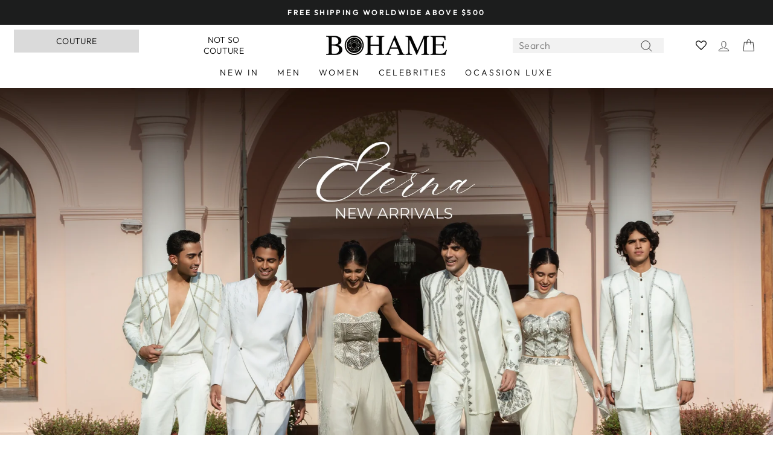

--- FILE ---
content_type: text/html; charset=utf-8
request_url: https://bohame.com/
body_size: 54096
content:
<!doctype html>
<html class="no-js" lang="en" dir="ltr">
  <script type="text/javascript">
    (function(c,l,a,r,i,t,y){
        c[a]=c[a]||function(){(c[a].q=c[a].q||[]).push(arguments)};
        t=l.createElement(r);t.async=1;t.src="https://www.clarity.ms/tag/"+i;
        y=l.getElementsByTagName(r)[0];y.parentNode.insertBefore(t,y);
    })(window, document, "clarity", "script", "g6blgi6k0x");
</script>
<head>
  
  <!-- Font Awesome CDN -->
<link rel="stylesheet" href="https://cdnjs.cloudflare.com/ajax/libs/font-awesome/6.4.2/css/all.min.css">


  <!-- Google tag (gtag.js) -->
<script async src="https://www.googletagmanager.com/gtag/js?id=G-0F2957TDXW"></script>
<script>
  window.dataLayer = window.dataLayer || [];
  function gtag(){dataLayer.push(arguments);}
  gtag('js', new Date());

  gtag('config', 'G-0F2957TDXW');
</script>
  <!-- Gokwik theme code start -->
  <link rel="dns-prefetch" href="https://pdp.gokwik.co/">
  <link rel="dns-prefetch" href="https://api.gokwik.co">
    







  <script>
    window.gaTag = {ga4: ""}
    window.merchantInfo  = {
            mid: "19g6im7x1in7d",
            environment: "production",
            type: "merchantInfo",
      		storeId: "3109978225",
      		fbpixel: "2490848887593861",
          }
    var productFormSelector = '';
    var cart = {"note":null,"attributes":{},"original_total_price":0,"total_price":0,"total_discount":0,"total_weight":0.0,"item_count":0,"items":[],"requires_shipping":false,"currency":"INR","items_subtotal_price":0,"cart_level_discount_applications":[],"checkout_charge_amount":0}
    var templateName = 'index'
  </script>

  <script src="https://pdp.gokwik.co/merchant-integration/build/merchant.integration.js?v4" defer></script>
  <script>
   const getCountryData = async() =>{
  const getCountry = await fetch("/browsing_context_suggestions.json");
  const response = await getCountry.json();
  const res = response?.detected_values?.country_name;
  const styleElement = document.createElement("style");
  let css = "";
  switch(res){
    case "India":
      //Enter Selector to disable Shopify and Third Part Button
      css = `
            .shopifycheckoutbtn { display: none !important; }
            .gokwik-checkout { display: flex !important; }
              #gokwik-buy-now { display: flex !important; }
          `;
      break;
    default:
      //Enter Gokwik Selector | Dont change it if it is same.
      css = `
            .gokwik-checkout { display: none !important; }
             #gokwik-buy-now { display: none !important; }
            .shopifycheckoutbtn { display: block !important; }
          `;
      break;
  }
  styleElement.textContent = css;
  document.head.appendChild(styleElement);
}
document.addEventListener("DOMContentLoaded", getCountryData);
</script>



  <script>
    if ('$' && '$' !== 'undefined') {
        const script = document.createElement('script');
        script.src = "https://www.googletagmanager.com/gtag/js?id="+ window.gaTag.ga4;
        script.defer = true;
        document.head.appendChild(script);
        window.dataLayer = window.dataLayer || [];
        function gtag(){dataLayer.push(arguments);}
        gtag('js', new Date());
        gtag('config', window.gaTag.ga4 ,{ 'groups': 'GA4','debug_mode':true });
    }
  </script>

  <script>
    window.addEventListener('gokwikLoaded', e => {
    var buyNowButton = document.getElementById('gokwik-buy-now');
if (buyNowButton) {
    buyNowButton.disabled = false;
    buyNowButton.classList.remove('disabled');
}
      var gokwikCheckoutButtons = document.querySelectorAll('.gokwik-checkout button');
gokwikCheckoutButtons.forEach(function(button) {
    button.disabled = false;
    button.classList.remove('disabled');
});
    //Do Not Touch This Line
    let clicked = false;
    let gokwikAdsID = "";
    const gokwikCheckoutEnable = (arrayOfElement) => {
      if (arrayOfElement.length === 0) return null;
      if (arrayOfElement.length > 1) {
        arrayOfElement.forEach(data => {
          if (data) {
            let targetElement = document.querySelectorAll(data);
            if (targetElement.length >= 1) {
              targetElement.forEach(element => {
                
                element.addEventListener("click", () => {
                  if (!clicked && gokwikAdsID) {
                    clicked = true;
                    gtag('event', 'conversion', {
                      'send_to': gokwikAdsID.toString().trim(),
                      'value': 0.0,
                      'currency': '',
                      'transaction_id': ''
                    });
                  }
                });
              });
            }
          }
        });
      }
    };
    gokwikCheckoutEnable(["#gokwik-buy-now",".gokwik-checkout button"])
    gokwikSdk.on('modal_closed', ()=>{
        clicked = false;
    })

    const targetElement = document.querySelector("body");
      function debounce(func, delay) {
        let timeoutId;
        return function () {
          const context = this;
          const args = arguments;
          clearTimeout(timeoutId);
          timeoutId = setTimeout(function () {
            func.apply(context, args);
          }, delay);
        };
      }

      const observer = new MutationObserver(() => {
     const addToCartButton = document.querySelector("button[name='add']");
const gokwikBuyNowButton = document.getElementById('gokwik-buy-now');

if (addToCartButton && addToCartButton.disabled) {
    gokwikBuyNowButton?.setAttribute('disabled', 'disabled');
} else {
    gokwikBuyNowButton?.removeAttribute('disabled');
}
        debouncedMyTimer();
      });

      const debouncedMyTimer = debounce(() => {
        observer.disconnect();
        //Do Not Touch this function
    
        gokwikCheckoutEnable(["#gokwik-buy-now",".gokwik-checkout button"])
        var gokwikCheckoutButtons = document.querySelectorAll('.gokwik-checkout button');
gokwikCheckoutButtons.forEach(function(button) {
    button.disabled = false;
    button.classList.remove('disabled');
});
        observer.observe(targetElement, { childList: true, subtree: true });
      }, 700);

      const config = { childList: true, subtree: true };
      observer.observe(targetElement, config);
    });
  </script>



<style>
  
  .gokwik-checkout {
    width: 100%;
    display: flex;
    justify-content: center;
    flex-direction: column;
    align-items: end;
    margin-bottom: 10px;
  }
  .gokwik-checkout button {
    max-width:100%;
    width: 100%;
    border: none;
    display: flex;
    justify-content: center;
    align-items: center;
    background: #000000;
    position: relative;
    cursor: pointer;
    border-radius: 3px;
    height:42.45px;
    padding:11px 20px;
  }
  #gokwik-buy-now.disabled, .gokwik-disabled{
    opacity:0.5;
    cursor: not-allowed;
    }
    .gokwik-checkout button:focus {
    outline: none;
  }
  .gokwik-checkout button > span {
    display: flex;
  }
  .gokwik-checkout button > span.btn-text {
    display: flex;
    flex-direction: column;
    color: #ffffff;
    align-items: center;
  }
  .gokwik-checkout button > span.btn-text > span:last-child {
  	padding-top: 2px;
      font-size: 10px;
line-height:10px;
white-space:nowrap;
  }
  .gokwik-checkout button > span.btn-text > span:first-child {
     font-size:13px;
    font-weight: 700;
    letter-spacing: .3em;
line-height:13px;
  }
  .gokwik-checkout button > span.pay-opt-icon img:first-child {
    margin-right: 10px;
    margin-left: 10px;
height:24px;
  }
  /*   Additional */
  .gokwik-checkout button.disabled{
    opacity:0.5;
    cursor: not-allowed;
    }
  .gokwik-checkout button.disabled .addloadr#btn-loader{
     display: flex!important;
  }
    #gokwik-buy-now.disabled .addloadr#btn-loader{
     display: flex!important;
  }
      #gokwik-buy-now:disabled{
     cursor: not-allowed;
  }

#add-to-cart-btn-cbz{
  white-space:nowrap;
}

@media (max-width:768px){
  #gokwik-buy-now{
    font-size:11px!important;
    letter-spacing:1px!important;
  }
}
#gokwik-buy-now-modal{
  display:none!important;
}
  .add-to-cart.btn--secondary {
    margin-top: 10px!important;
    width:100%!important;
}

  

  
   #gokwik-buy-now {
     background: #111111;
     width: 100%;
     color: #FFFFFF;
     cursor: pointer;
     line-height: 1;
     border: none;
     padding: 13px 20px;
     font-size:13px;
     line-height:13px;
     letter-spacing: .3em;
      Border-radius:3px;
      Height:50px;
      margin-top: 10px;
     Position:relative;
     display:flex;
     justify-content:center;
     align-items:center;

   }


  
  /* Loader CSS */
    #btn-loader{
      display: none;
      position: absolute;
      top: 0;
      bottom: 0;
      left: 0;
      right: 0;
      justify-content: center;
      align-items: center;
      background:#000000;
      border-radius:3px;

    }

  .cir-loader,
  .cir-loader:after {
    border-radius: 50%;
    width: 35px;
    height: 35px;
  }
  .cir-loader {
    margin: 6px auto;
    font-size: 10px;
    position: relative;
    text-indent: -9999em;
    border-top: 0.5em solid rgba(255, 255, 255, 0.2);
    border-right: 0.5em solid rgba(255, 255, 255, 0.2);
    border-bottom: 0.5em solid rgba(255, 255, 255, 0.2);
    border-left: 0.5em solid #ffffff;
    -webkit-transform: translateZ(0);
    -ms-transform: translateZ(0);
    transform: translateZ(0);
    -webkit-animation: load8 1.1s infinite linear;
    animation: load8 1.1s infinite linear;
  }
  @-webkit-keyframes load8 {
    0% {
      -webkit-transform: rotate(0deg);
      transform: rotate(0deg);
    }
    100% {
      -webkit-transform: rotate(360deg);
      transform: rotate(360deg);
    }
  }
  @keyframes load8 {
    0% {
      -webkit-transform: rotate(0deg);
      transform: rotate(0deg);
    }
    100% {
      -webkit-transform: rotate(360deg);
      transform: rotate(360deg);
    }
  }
</style>


 <!-- Gokwik theme code End -->

  <!-- Google tag (gtag.js) -->
<script async src="https://www.googletagmanager.com/gtag/js?id=AW-627331963"></script>
<script>
  window.dataLayer = window.dataLayer || [];
  function gtag(){dataLayer.push(arguments);}
  gtag('js', new Date());

  gtag('config', 'AW-627331963');
</script>
<!-- "snippets/booster-seo.liquid" was not rendered, the associated app was uninstalled -->
  <meta charset="utf-8">
  <meta http-equiv="X-UA-Compatible" content="IE=edge,chrome=1">
  <meta name="viewport" content="width=device-width,initial-scale=1">
  <meta name="theme-color" content="#111111">
  <link rel="canonical" href="https://bohame.com/">
  <link rel="preconnect" href="https://cdn.shopify.com" crossorigin>
  <link rel="preconnect" href="https://fonts.shopifycdn.com" crossorigin>
  <link rel="dns-prefetch" href="https://productreviews.shopifycdn.com">
  <link rel="dns-prefetch" href="https://ajax.googleapis.com">
  <link rel="dns-prefetch" href="https://maps.googleapis.com">
  <link rel="dns-prefetch" href="https://maps.gstatic.com"><link rel="shortcut icon" href="//bohame.com/cdn/shop/files/favicon_new_1_1_1_32x32.jpg?v=1614339592" type="image/png" />
<meta property="og:site_name" content="Bohame">
  <meta property="og:url" content="https://bohame.com/">
  <meta property="og:title" content="Handcrafted Couture &amp; Sustainable Ready to wear for Modern Men &amp; Women">
  <meta property="og:type" content="website">
  <meta property="og:description" content="Discover Bohame’s eco-conscious couture and ethnic wear collection, handcrafted from sustainable fabrics like cotton, silk, and linen. Perfect for the modern, free-spirited individual, our designs blend traditional Indian craftsmanship with contemporary bohemian aesthetics. Shop luxury ethnic fashion for men and women."><meta property="og:image" content="http://bohame.com/cdn/shop/files/2_ce2db477-8dd7-4f69-b85c-6607708d6d1a.png?v=1732170721">
    <meta property="og:image:secure_url" content="https://bohame.com/cdn/shop/files/2_ce2db477-8dd7-4f69-b85c-6607708d6d1a.png?v=1732170721">
    <meta property="og:image:width" content="2880">
    <meta property="og:image:height" content="1620"><meta name="twitter:site" content="@">
  <meta name="twitter:card" content="summary_large_image">
  <meta name="twitter:title" content="Handcrafted Couture &amp; Sustainable Ready to wear for Modern Men &amp; Women">
  <meta name="twitter:description" content="Discover Bohame’s eco-conscious couture and ethnic wear collection, handcrafted from sustainable fabrics like cotton, silk, and linen. Perfect for the modern, free-spirited individual, our designs blend traditional Indian craftsmanship with contemporary bohemian aesthetics. Shop luxury ethnic fashion for men and women.">
<style data-shopify>@font-face {
  font-family: Assistant;
  font-weight: 400;
  font-style: normal;
  font-display: swap;
  src: url("//bohame.com/cdn/fonts/assistant/assistant_n4.9120912a469cad1cc292572851508ca49d12e768.woff2") format("woff2"),
       url("//bohame.com/cdn/fonts/assistant/assistant_n4.6e9875ce64e0fefcd3f4446b7ec9036b3ddd2985.woff") format("woff");
}

  @font-face {
  font-family: Outfit;
  font-weight: 300;
  font-style: normal;
  font-display: swap;
  src: url("//bohame.com/cdn/fonts/outfit/outfit_n3.8c97ae4c4fac7c2ea467a6dc784857f4de7e0e37.woff2") format("woff2"),
       url("//bohame.com/cdn/fonts/outfit/outfit_n3.b50a189ccde91f9bceee88f207c18c09f0b62a7b.woff") format("woff");
}


  @font-face {
  font-family: Outfit;
  font-weight: 600;
  font-style: normal;
  font-display: swap;
  src: url("//bohame.com/cdn/fonts/outfit/outfit_n6.dfcbaa80187851df2e8384061616a8eaa1702fdc.woff2") format("woff2"),
       url("//bohame.com/cdn/fonts/outfit/outfit_n6.88384e9fc3e36038624caccb938f24ea8008a91d.woff") format("woff");
}

  
  
</style><link href="//bohame.com/cdn/shop/t/44/assets/theme.css?v=15554071532346776931759488929" rel="stylesheet" type="text/css" media="all" />
<style data-shopify>:root {
    --typeHeaderPrimary: Assistant;
    --typeHeaderFallback: sans-serif;
    --typeHeaderSize: 25px;
    --typeHeaderWeight: 400;
    --typeHeaderLineHeight: 1;
    --typeHeaderSpacing: 0.0em;

    --typeBasePrimary:Outfit;
    --typeBaseFallback:sans-serif;
    --typeBaseSize: 16px;
    --typeBaseWeight: 300;
    --typeBaseSpacing: 0.025em;
    --typeBaseLineHeight: 1.6;
    --typeBaselineHeightMinus01: 1.5;

    --typeCollectionTitle: 18px;

    --iconWeight: 2px;
    --iconLinecaps: round;

    
        --buttonRadius: 3px;
    

    --colorGridOverlayOpacity: 0.1;
    }

    .placeholder-content {
    background-image: linear-gradient(100deg, #ffffff 40%, #f7f7f7 63%, #ffffff 79%);
    }</style><script>
    document.documentElement.className = document.documentElement.className.replace('no-js', 'js');

    window.theme = window.theme || {};
    theme.routes = {
      home: "/",
      cart: "/cart.js",
      cartPage: "/cart",
      cartAdd: "/cart/add.js",
      cartChange: "/cart/change.js",
      search: "/search",
      predictiveSearch: "/search/suggest"
    };
    theme.strings = {
      soldOut: "Sold Out",
      unavailable: "Unavailable",
      inStockLabel: "In stock, ready to ship",
      oneStockLabel: "Low stock - [count] item left",
      otherStockLabel: "Low stock - [count] items left",
      willNotShipUntil: "Ready to ship [date]",
      willBeInStockAfter: "Back in stock [date]",
      waitingForStock: "Inventory on the way",
      savePrice: "Save [saved_amount]",
      cartEmpty: "Your cart is currently empty.",
      cartTermsConfirmation: "You must agree with the terms and conditions of sales to check out",
      searchCollections: "Collections:",
      searchPages: "Pages:",
      searchArticles: "Articles:",
      productFrom: "from ",
      maxQuantity: "You can only have [quantity] of [title] in your cart."
    };
    theme.settings = {
      cartType: "drawer",
      isCustomerTemplate: false,
      moneyFormat: "\u003cspan class=money\u003e₹{{amount}} INR\u003c\/span\u003e",
      saveType: "percent",
      productImageSize: "portrait",
      productImageCover: true,
      predictiveSearch: true,
      predictiveSearchType: null,
      predictiveSearchVendor: false,
      predictiveSearchPrice: false,
      quickView: true,
      themeName: 'Impulse',
      themeVersion: "7.4.1"
    };
  </script>

  <script>window.performance && window.performance.mark && window.performance.mark('shopify.content_for_header.start');</script><meta name="google-site-verification" content="aXRDamLvygxjO_RYGnmcK9JzZITwT8FDm7GtfGCVTu8">
<meta name="facebook-domain-verification" content="y1kvlachy2g8ibk829js64j3edls83">
<meta id="shopify-digital-wallet" name="shopify-digital-wallet" content="/3109978225/digital_wallets/dialog">
<link rel="alternate" hreflang="x-default" href="https://bohame.com/">
<link rel="alternate" hreflang="en" href="https://bohame.com/">
<link rel="alternate" hreflang="en-AU" href="https://bohame.com/en-au">
<link rel="alternate" hreflang="en-CA" href="https://bohame.com/en-ca">
<link rel="alternate" hreflang="en-FR" href="https://bohame.com/en-fr">
<link rel="alternate" hreflang="en-DE" href="https://bohame.com/en-de">
<link rel="alternate" hreflang="en-SA" href="https://bohame.com/en-sa">
<link rel="alternate" hreflang="en-SG" href="https://bohame.com/en-sg">
<link rel="alternate" hreflang="en-AE" href="https://bohame.com/en-ae">
<link rel="alternate" hreflang="en-GB" href="https://bohame.com/en-gb">
<link rel="alternate" hreflang="en-US" href="https://bohame.com/en-us">
<script async="async" src="/checkouts/internal/preloads.js?locale=en-IN"></script>
<script id="shopify-features" type="application/json">{"accessToken":"a9bc6dadfba948e6ec0a077071423889","betas":["rich-media-storefront-analytics"],"domain":"bohame.com","predictiveSearch":true,"shopId":3109978225,"locale":"en"}</script>
<script>var Shopify = Shopify || {};
Shopify.shop = "bohame.myshopify.com";
Shopify.locale = "en";
Shopify.currency = {"active":"INR","rate":"1.0"};
Shopify.country = "IN";
Shopify.theme = {"name":"Copy of Gokwik 2025-09-13","id":136776777841,"schema_name":"Impulse","schema_version":"7.4.1","theme_store_id":857,"role":"main"};
Shopify.theme.handle = "null";
Shopify.theme.style = {"id":null,"handle":null};
Shopify.cdnHost = "bohame.com/cdn";
Shopify.routes = Shopify.routes || {};
Shopify.routes.root = "/";</script>
<script type="module">!function(o){(o.Shopify=o.Shopify||{}).modules=!0}(window);</script>
<script>!function(o){function n(){var o=[];function n(){o.push(Array.prototype.slice.apply(arguments))}return n.q=o,n}var t=o.Shopify=o.Shopify||{};t.loadFeatures=n(),t.autoloadFeatures=n()}(window);</script>
<script id="shop-js-analytics" type="application/json">{"pageType":"index"}</script>
<script defer="defer" async type="module" src="//bohame.com/cdn/shopifycloud/shop-js/modules/v2/client.init-shop-cart-sync_BdyHc3Nr.en.esm.js"></script>
<script defer="defer" async type="module" src="//bohame.com/cdn/shopifycloud/shop-js/modules/v2/chunk.common_Daul8nwZ.esm.js"></script>
<script type="module">
  await import("//bohame.com/cdn/shopifycloud/shop-js/modules/v2/client.init-shop-cart-sync_BdyHc3Nr.en.esm.js");
await import("//bohame.com/cdn/shopifycloud/shop-js/modules/v2/chunk.common_Daul8nwZ.esm.js");

  window.Shopify.SignInWithShop?.initShopCartSync?.({"fedCMEnabled":true,"windoidEnabled":true});

</script>
<script>(function() {
  var isLoaded = false;
  function asyncLoad() {
    if (isLoaded) return;
    isLoaded = true;
    var urls = ["https:\/\/script.dev.flomllr.com\/controller.js?stamp=1620280028248\u0026shop=bohame.myshopify.com","https:\/\/static.klaviyo.com\/onsite\/js\/klaviyo.js?company_id=T7y5RA\u0026shop=bohame.myshopify.com"];
    for (var i = 0; i < urls.length; i++) {
      var s = document.createElement('script');
      s.type = 'text/javascript';
      s.async = true;
      s.src = urls[i];
      var x = document.getElementsByTagName('script')[0];
      x.parentNode.insertBefore(s, x);
    }
  };
  if(window.attachEvent) {
    window.attachEvent('onload', asyncLoad);
  } else {
    window.addEventListener('load', asyncLoad, false);
  }
})();</script>
<script id="__st">var __st={"a":3109978225,"offset":0,"reqid":"86802210-0573-4058-be08-46fe9f154bc0-1768979881","pageurl":"bohame.com\/","u":"13776d2a82d3","p":"home"};</script>
<script>window.ShopifyPaypalV4VisibilityTracking = true;</script>
<script id="captcha-bootstrap">!function(){'use strict';const t='contact',e='account',n='new_comment',o=[[t,t],['blogs',n],['comments',n],[t,'customer']],c=[[e,'customer_login'],[e,'guest_login'],[e,'recover_customer_password'],[e,'create_customer']],r=t=>t.map((([t,e])=>`form[action*='/${t}']:not([data-nocaptcha='true']) input[name='form_type'][value='${e}']`)).join(','),a=t=>()=>t?[...document.querySelectorAll(t)].map((t=>t.form)):[];function s(){const t=[...o],e=r(t);return a(e)}const i='password',u='form_key',d=['recaptcha-v3-token','g-recaptcha-response','h-captcha-response',i],f=()=>{try{return window.sessionStorage}catch{return}},m='__shopify_v',_=t=>t.elements[u];function p(t,e,n=!1){try{const o=window.sessionStorage,c=JSON.parse(o.getItem(e)),{data:r}=function(t){const{data:e,action:n}=t;return t[m]||n?{data:e,action:n}:{data:t,action:n}}(c);for(const[e,n]of Object.entries(r))t.elements[e]&&(t.elements[e].value=n);n&&o.removeItem(e)}catch(o){console.error('form repopulation failed',{error:o})}}const l='form_type',E='cptcha';function T(t){t.dataset[E]=!0}const w=window,h=w.document,L='Shopify',v='ce_forms',y='captcha';let A=!1;((t,e)=>{const n=(g='f06e6c50-85a8-45c8-87d0-21a2b65856fe',I='https://cdn.shopify.com/shopifycloud/storefront-forms-hcaptcha/ce_storefront_forms_captcha_hcaptcha.v1.5.2.iife.js',D={infoText:'Protected by hCaptcha',privacyText:'Privacy',termsText:'Terms'},(t,e,n)=>{const o=w[L][v],c=o.bindForm;if(c)return c(t,g,e,D).then(n);var r;o.q.push([[t,g,e,D],n]),r=I,A||(h.body.append(Object.assign(h.createElement('script'),{id:'captcha-provider',async:!0,src:r})),A=!0)});var g,I,D;w[L]=w[L]||{},w[L][v]=w[L][v]||{},w[L][v].q=[],w[L][y]=w[L][y]||{},w[L][y].protect=function(t,e){n(t,void 0,e),T(t)},Object.freeze(w[L][y]),function(t,e,n,w,h,L){const[v,y,A,g]=function(t,e,n){const i=e?o:[],u=t?c:[],d=[...i,...u],f=r(d),m=r(i),_=r(d.filter((([t,e])=>n.includes(e))));return[a(f),a(m),a(_),s()]}(w,h,L),I=t=>{const e=t.target;return e instanceof HTMLFormElement?e:e&&e.form},D=t=>v().includes(t);t.addEventListener('submit',(t=>{const e=I(t);if(!e)return;const n=D(e)&&!e.dataset.hcaptchaBound&&!e.dataset.recaptchaBound,o=_(e),c=g().includes(e)&&(!o||!o.value);(n||c)&&t.preventDefault(),c&&!n&&(function(t){try{if(!f())return;!function(t){const e=f();if(!e)return;const n=_(t);if(!n)return;const o=n.value;o&&e.removeItem(o)}(t);const e=Array.from(Array(32),(()=>Math.random().toString(36)[2])).join('');!function(t,e){_(t)||t.append(Object.assign(document.createElement('input'),{type:'hidden',name:u})),t.elements[u].value=e}(t,e),function(t,e){const n=f();if(!n)return;const o=[...t.querySelectorAll(`input[type='${i}']`)].map((({name:t})=>t)),c=[...d,...o],r={};for(const[a,s]of new FormData(t).entries())c.includes(a)||(r[a]=s);n.setItem(e,JSON.stringify({[m]:1,action:t.action,data:r}))}(t,e)}catch(e){console.error('failed to persist form',e)}}(e),e.submit())}));const S=(t,e)=>{t&&!t.dataset[E]&&(n(t,e.some((e=>e===t))),T(t))};for(const o of['focusin','change'])t.addEventListener(o,(t=>{const e=I(t);D(e)&&S(e,y())}));const B=e.get('form_key'),M=e.get(l),P=B&&M;t.addEventListener('DOMContentLoaded',(()=>{const t=y();if(P)for(const e of t)e.elements[l].value===M&&p(e,B);[...new Set([...A(),...v().filter((t=>'true'===t.dataset.shopifyCaptcha))])].forEach((e=>S(e,t)))}))}(h,new URLSearchParams(w.location.search),n,t,e,['guest_login'])})(!0,!0)}();</script>
<script integrity="sha256-4kQ18oKyAcykRKYeNunJcIwy7WH5gtpwJnB7kiuLZ1E=" data-source-attribution="shopify.loadfeatures" defer="defer" src="//bohame.com/cdn/shopifycloud/storefront/assets/storefront/load_feature-a0a9edcb.js" crossorigin="anonymous"></script>
<script data-source-attribution="shopify.dynamic_checkout.dynamic.init">var Shopify=Shopify||{};Shopify.PaymentButton=Shopify.PaymentButton||{isStorefrontPortableWallets:!0,init:function(){window.Shopify.PaymentButton.init=function(){};var t=document.createElement("script");t.src="https://bohame.com/cdn/shopifycloud/portable-wallets/latest/portable-wallets.en.js",t.type="module",document.head.appendChild(t)}};
</script>
<script data-source-attribution="shopify.dynamic_checkout.buyer_consent">
  function portableWalletsHideBuyerConsent(e){var t=document.getElementById("shopify-buyer-consent"),n=document.getElementById("shopify-subscription-policy-button");t&&n&&(t.classList.add("hidden"),t.setAttribute("aria-hidden","true"),n.removeEventListener("click",e))}function portableWalletsShowBuyerConsent(e){var t=document.getElementById("shopify-buyer-consent"),n=document.getElementById("shopify-subscription-policy-button");t&&n&&(t.classList.remove("hidden"),t.removeAttribute("aria-hidden"),n.addEventListener("click",e))}window.Shopify?.PaymentButton&&(window.Shopify.PaymentButton.hideBuyerConsent=portableWalletsHideBuyerConsent,window.Shopify.PaymentButton.showBuyerConsent=portableWalletsShowBuyerConsent);
</script>
<script data-source-attribution="shopify.dynamic_checkout.cart.bootstrap">document.addEventListener("DOMContentLoaded",(function(){function t(){return document.querySelector("shopify-accelerated-checkout-cart, shopify-accelerated-checkout")}if(t())Shopify.PaymentButton.init();else{new MutationObserver((function(e,n){t()&&(Shopify.PaymentButton.init(),n.disconnect())})).observe(document.body,{childList:!0,subtree:!0})}}));
</script>
<script id='scb4127' type='text/javascript' async='' src='https://bohame.com/cdn/shopifycloud/privacy-banner/storefront-banner.js'></script><link id="shopify-accelerated-checkout-styles" rel="stylesheet" media="screen" href="https://bohame.com/cdn/shopifycloud/portable-wallets/latest/accelerated-checkout-backwards-compat.css" crossorigin="anonymous">
<style id="shopify-accelerated-checkout-cart">
        #shopify-buyer-consent {
  margin-top: 1em;
  display: inline-block;
  width: 100%;
}

#shopify-buyer-consent.hidden {
  display: none;
}

#shopify-subscription-policy-button {
  background: none;
  border: none;
  padding: 0;
  text-decoration: underline;
  font-size: inherit;
  cursor: pointer;
}

#shopify-subscription-policy-button::before {
  box-shadow: none;
}

      </style>

<script>window.performance && window.performance.mark && window.performance.mark('shopify.content_for_header.end');</script>

  <script src="//bohame.com/cdn/shop/t/44/assets/vendor-scripts-v11.js" defer="defer"></script><script src="//bohame.com/cdn/shop/t/44/assets/theme.js?v=136904160527539270741759478915" defer="defer"></script>
<!-- BEGIN app block: shopify://apps/beast-currency-converter/blocks/doubly/267afa86-a419-4d5b-a61b-556038e7294d -->


	<script>
		var DoublyGlobalCurrency, catchXHR = true, bccAppVersion = 1;
       	var DoublyGlobal = {
			theme : 'flags_theme',
			spanClass : 'money',
			cookieName : '_g1646289699',
			ratesUrl :  'https://init.grizzlyapps.com/9e32c84f0db4f7b1eb40c32bdb0bdea9',
			geoUrl : 'https://currency.grizzlyapps.com/83d400c612f9a099fab8f76dcab73a48',
			shopCurrency : 'INR',
            allowedCurrencies : '["INR","USD","EUR","GBP","SGD","CAD","AUD","AED","AFN","KWD"]',
			countriesJSON : '{"0c9fbda2f60ec2898217462c14a8ca28":"AFN","77825ffc7ed510e4219e27367f50f427":"ALL","25a2b91d530da6d79800c24bec689d61":"USD","6916af863143143036e271f9117caadc":"DZD","36d215ec8ce6c5a767e678b13f50862b":"USD","fb911160ef95c46fb368ef2eff5570c0":"EUR","b3476dae9aa570b88a30abf70a978252":"AOA","0dcfbae12c14fe30dc542b8206e459bd":"XCD","78da38f7ae93bc36b6bd59ca89a8429e":"AZN","00bad30068c0f10b3b77506da947caa2":"ARS","ae7f19edb7b436fcaf57a36430c3d3b0":"AUD","33d5bb379aebcde4d167f033df2d382e":"EUR","9edd33fbd532c66cacf94af4db21dab7":"BSD","925c1d014fbf174114bb903bf2c7bac5":"BHD","7728cea5bac9cde9907b1085712ed9f2":"BDT","749b2ebf8d945c6cf6c5f048c72aaa2a":"AMD","51a5c332372cd72420a791368eece6f8":"BBD","a19904ce7ba5c44cb4d91748288eefe1":"EUR","35e59d62315172a2d1d54dc0dab770e2":"BMD","90719543ee7853da54814bea0989487b":"BTN","a64e8989e48fe1e7d05d23f4e8e9780c":"BOB","12a516dd73e5e53bd31569e4fcc041e6":"BAM","aedbb109003adaf6af69128c4e83cbe2":"BWP","10cfd19a20aae97470c9fbec788b71d6":"NOK","6b1966f4af75004e954a0de3c7fe7c1b":"BRL","a8958ab7798f4aef591661273c373f08":"BZD","950722fea3174745d7dfa0458b3cf71b":"USD","af5b357afe354e75e320a29e2b045978":"SBD","b53c1f894f02b24dcda710f846b6f0b3":"USD","1eb8a653b84f6acca0219cc54beac35f":"BND","181b4e020d6109051fc88ee13fb045ca":"BGN","3024a0f4e34ca7dc9ee76ebd3c519a83":"MMK","b69c9b470097833122f215cf0fa67382":"BIF","df9ace98f7da2dab53a04a99cf75a3de":"BYN","8d516a5655bcd1dd017b946ca6eed9d6":"KHR","1ea38124b279c2416df6b493978da030":"XAF","132df582bdd725b956df4dfe33711f28":"CAD","7322579988573acf8fd138830bc5e884":"CVE","51bc3879ab2a3f057693cb9ec6e45c94":"KYD","3a3cea975adfe6240593cd1e5388120d":"XAF","7bbd9b6a782e6e1e6a117129051aac32":"LKR","60b136c7758c1178ce48c292d65851e5":"XAF","c3c3ac331bcee531802bc9c1712f5c54":"CLP","92035c0407d62963eda165cda28d6114":"CNY","2bd18f873de9138c69de623ee7f04af9":"TWD","6810126b0ee4236a21f0ac1c4fdb6764":"AUD","bcf6ce5201899723a0a06792c6caeed3":"AUD","5a43428b67ab8a57bfbe1088c4b7f42f":"COP","f2b2534365ee9f71fbed5e2afcdca50a":"KMF","f773a4708bf9adfefd6298f12b062124":"EUR","f8ec5d9332715db4eb25a5347286e599":"XAF","92150c6fdab610675a24978b4cfbf368":"CDF","96b30a27a1720ddf1b08cc915d36acab":"NZD","7a7f88e4952e63bfcd9635168264fe45":"CRC","67a7fa7c3712d0f7a9dc50853047e144":"HRK","93d5e4bf2d22ead33ca93c5214b54463":"CUP","fa68eef805d5b746aadfc57d13dda9a9":"EUR","a8c576d30a24ac83a47745f71143946b":"CZK","2b08e971cdcf7ef71b19dc31bc06b34b":"XOF","05604cf68845e754896337a8f344e8fc":"DKK","6a7b45431588328067bcdea71dff5b2a":"XCD","1454a2d0108781f78149c88fc8f36d7b":"DOP","636307c6fe4c4b5f7f8c5d30fd69bd65":"USD","cbe09632afa1023daf096d3c95eb652e":"SVC","d30229b54be75d9af0c2e367659a444d":"XAF","3a17356976367ffbf3dd2cee9d9ebad1":"ETB","b263a08ae41abd42665413977d57598f":"ERN","1d1ad6b40e3d3a78667c18e8f9bcbd31":"EUR","037e3819826f61b753b5f5522720668b":"DKK","e27ad3455ba99e93fcca2d6002a07a96":"FKP","48bbd3a2d035cbaf0147d48d70177188":"GBP","a028125f469669a7318f1177d01951c7":"FJD","e23547145863c2b35236b8e0aed3a1ca":"EUR","20fffcb7953b3a667d99abc2ab8fa599":"EUR","df165264a8ef4d00ff49622f4bdbba44":"EUR","88754724b0746ba01695521f0b7bd554":"EUR","c0deda8719b6bb588d2affcdda0b55c9":"XPF","4b99e0aa7795a20b86ea71bb517e3c1f":"EUR","f622b9c2c0cbbc0ca896148c9c92d897":"DJF","8497791e5f8c69a8f6b5ac7b40407442":"XAF","5479ec9596d2508d9f10a91e35e624a5":"GEL","599a0c6d00669d5a18a073e813ad25c1":"GMD","2a3d1dea32681c822faadda2c7bedc93":"ILS","244b30c0daca97ac92f8dc4d7196a979":"EUR","7e23e62798f68cfe69f385cfc5d24bc2":"GHS","b6564c7e17cce6b08e8c28e9967777cf":"GIP","34bcc718cc321ae168c1f9fc4675d6db":"AUD","eadfe4ad5bf03256d8945fd987b9af1d":"EUR","ac960308358e08e9e02979c2f73640a1":"DKK","4e4fa68feb9fe6e476e4fc4c2b0c29cd":"XCD","9d94ac33984c098a1990dfab46d247ff":"EUR","092b02a88419e23d1756a310d95fdfd0":"USD","b204130dc52fe1ffb1fbcbd9ed9648db":"GTQ","372cb8311b845822dc0f94eef709b010":"GNF","57e542cde098aeba6a4cde0f240030ed":"GYD","6896dc1edf7162438bd6d2e24e81adc8":"HTG","efed88903dcd2f2f97398926dc5ea002":"AUD","f3c832d9f2faa0f2f2d6d8c73af455ca":"EUR","0de5a270cc68ef2a3a302d34e367752c":"HNL","ed0cea31460c29d419378320b9ba2add":"HKD","3566563af041eb64212d8e65c749fb85":"HUF","079927f1a99088814d8bc6a55445016f":"ISK","6401e1998d7987f15b52a3581165ff73":"INR","3c4dd418d1e359368054a5f1f9c9b049":"IDR","b65512eda9d25418e41fccdf473d5579":"IRR","807dba887c5c6e25089c209e0135b7be":"IQD","5b3d9c4d15449457901391acd80adbb1":"EUR","41e21e8c34d6aa3da5b718cf4231390d":"ILS","0dab797ef2bac38eacc418c9f8e15378":"EUR","8966da5d224a004f4cb84804a5f6c688":"XOF","5afe1f34ddec8ef4efc0d0a870cddd61":"JMD","bd9b17731f33daee1dcc16697cdd0cf2":"JPY","d5e688005a94a3e4757619a99f369013":"KZT","80205369a97c21e5b252abfa282346ed":"JOD","3edf06f0c8964eac1c6726937f7f352b":"KES","299afb61e687060e5e66bee8b29799f5":"KPW","04b22e7a99e35a4e6f6514b57cc97ae9":"KRW","0adfee7e28312e24433bcefe25145bce":"KWD","73b4c50df66f6a1a5798982a4039b0b0":"KGS","34b09239ed51e9a61f19a88ab3f7fcea":"LAK","cae77d8621fa4d86b0b92481880a5317":"LBP","bba28a0a3390f1867d6dbdb765c6a4dc":"LSL","77e8fb6bf8a842fbd6b34be76499ebfa":"EUR","d458e452b82fc3f8b22a793a46b9f98d":"LRD","1ae51d98f27604480f17d8fd97cac38a":"LYD","9165792285868d0cba002e56081bb192":"CHF","b7227de55a8695f5e7efe963c8f37580":"EUR","e1dc245d3be5a40f86acdc91ac12ea63":"EUR","1058307c74890a16402e5c523d45ccc4":"MOP","767899052385440a885d7de938daad01":"MGA","42afcbb9ee739cc47c7d1702eb6ce514":"MWK","275edfb0464d6ef42d4ab83e25f2c61f":"MYR","0920c810738edbd92221dc14a20fd857":"MVR","3d49572a28be2f390a459064d1a6fb86":"XOF","4e0781dfb39bff6f61a172fc36311361":"EUR","49216d21984ad4769256a4bda5b8e468":"EUR","7610e93ea7d4c45f7e396acd695cdabd":"MRO","76cae5901fbe4ffc09d33953adb034b1":"MUR","00837c88b2fca5736a8f9d3dc2b07bc5":"MXN","f363cf2859ce0362565e44f1893875a9":"EUR","1dccd443b3eb8235d5b5d5d6da8382dc":"MNT","6c9a5e308c5817eaef3edb3ecb7ad67c":"MDL","1eb3ae043c810aa530d470446f31feeb":"EUR","223989fc8d5283e598bde9d0073dd319":"XCD","f95322c1726fb8beb6a49e69f406062e":"MAD","ac1cd746ee4b708a441ff9e4fb36ac4c":"MZN","738079a8cc1ec3c3e2129b1e243fc759":"OMR","dfbe6bca2b81e38c0a9c080424b1d059":"NAD","c768fd9e960be7a96a15f3fe01180b75":"AUD","611b83f00e115fa1bd82798e0880237c":"NPR","ae260c648e19c69d011aaf48cf5f66ef":"EUR","27e53f66add17b02c21300e3e431c533":"ANG","718605db25ac86e0a81169c100c42433":"AWG","42df8577e98085941b5516769691614d":"ANG","ea5260e4f756a54ed674938e72b8468b":"USD","5825c0e889637e79beca81650c4c1ac3":"XPF","95f82d217678c6bcb292b8fc7682234f":"VUV","5b1e176938f4fc1e6522b9f9151d42d6":"NZD","4ec181c3cff3032f67d94739e0e8737d":"NIO","b3301ed2070ec7aceb5be3b5dcc07ad9":"XOF","cb1d6534badc367e8dd9d40ded713069":"NGN","0511d3f5aac43354944b18475222f917":"NZD","cc055af6be2b737d4707a96a552198ee":"AUD","3e08b5ba3280cdc6e122982b8d112784":"NOK","cac21d3c62a7eb45ee19b3ce11a5fbdf":"USD","8de2e7ca50fc23e4bd3bdad52af3037a":"USD","8ada16d7e26335f17caa2acb955e4c63":"USD","c2f8a60ae14932219e028d614e527959":"USD","e79c4eeea8288d0e262d1d406a7e66f8":"USD","58c5e67c7a17d3741c98f44625f55756":"PKR","e02107346a74b3d630cc6b3711a88536":"PAB","41a47e227563d31fdc856d695d3d1844":"PGK","6ed7fa60539658265859ef7d48f07785":"PYG","90d2c82a2026996f3108f8b150828939":"PEN","e0ee9955cb9435aa9069cb193c54ef08":"PHP","d5bb7b09f2c1d285f61754cdeb4fdd0a":"NZD","e47a66a04fc75e67aa65a0130d88c289":"PLN","fa5ec300d94ca4e8726f3324a7221e15":"EUR","da7dc0acf54f11a299598d5c1abc5961":"XOF","a846d0e7d02f0ec40f36262361c8dd18":"USD","bd68e4c39ab0b7db62f065768d28c62b":"USD","a16006c8c29e90446f0fde04b6e3e88f":"QAR","37e4065a1f7e35bfaef4bbf802897a2a":"EUR","1ccbbd574db7fd92d40a94c7f6725c49":"RON","de553067944fe9a58a174f50fef9f3d1":"RUB","5735bd62d4dc46c38a264768624c5330":"RWF","befcbbe1fc95eec06ccf45a9883d7577":"EUR","9b39639bd0ff46e7623c70ceef74ea51":"SHP","94244557185f84c304bb2373b3534fbc":"XCD","eef4bec625bc2eee7b9c43287bc6e0a9":"XCD","8589dd64d0c84007198df76e131cfc13":"XCD","390af7034abbeab1dea79b0a08e08eb0":"EUR","2bd9b35fa78df0a08155979123b82a6c":"EUR","c845f4e559f39bdfbad73b4ce8ee47bf":"XCD","87336adbbb2d9cf8aa8c3432a8b6925d":"EUR","ae6edefdd8d61735e296170da3e4ec21":"STD","717b8accc93f982d5200c72fc0bd6a2a":"SAR","707862748b5f9e173d8540eed312ed59":"XOF","3f7d04eb7ec8fd8019d5e92429ef11ea":"RSD","27143b90c8dcf38ec194a972b93872f5":"SCR","7ceef5912e0f9e67185881af9935da48":"SLL","7f882944ca9cab2763fbdaa377061464":"SGD","54e8c9819bcbc5b574fb44d54d25aa5a":"EUR","0adb4d2468afd4dbd61c49f7fd36d88b":"VND","924f2e3fa5749228c3c6e8ead75f30b1":"EUR","814976873ee98a5cde52aa91f8e57f42":"SOS","c1834a641b269e2d0a9403dd32baae92":"ZAR","9338d6e26cefddb2528d5b68a06d2717":"USD","1d945ab7aaaf4f9e4d9fd09ea7a949d6":"EUR","23b6672991ae7b379d36b7db29c38ac4":"SDG","a22d9decc47998b44a36a7484c37314e":"SDG","180727061ac3e6a234cf945cb8f119e3":"MAD","3028a629c4affcfdd5b29cc13d065120":"SRD","9a4a9bf6dc7ece97b8625b3f55acb3a2":"NOK","4e42c6cbde70d01c30fa7e227c5a6626":"SZL","25c82ed78d863c8047281fcfd229298a":"SEK","c12b0a6679d4199308210e66eca31c90":"CHF","458da6c10e2b4f09c726a02f06cc15ba":"SYP","c3c261b4d5c775fd0a8a4d58884eabc4":"TJS","237c77ef06d9f28471af18777229408b":"THB","5203b04ab35c5bce320c1ee96cd4e129":"XOF","e9374cb9412edd8f085935f54f91385a":"NZD","4e5207658c6cd6ddb48befc6c4f08682":"TOP","0a9590217a134adfc2371a7e7017b451":"TTD","1a88d8af6e9c7b3aa67835874f0e8769":"AED","596b519ddd104be1202b1680edd788ea":"TND","938f6a602f47ab11611eac75b7d96342":"TRY","4ae4f25295d016c86688f39f21ec4566":"TMT","ebee30ce4ec75b66d21f48b0924328f7":"USD","a7f615f9447cc59bfca778079a3814a3":"AUD","85bdaabd2818943bbc1b467e300a332e":"UGX","8c57fb99483a3e0c56a73bac38519d9a":"UAH","66d327f218b4073155d0b046381ff675":"MKD","4ea695c1a795ba52c92b9f0110aa7b2d":"EGP","9b8c63a775d413d2dd8b68fd572882b4":"GBP","3d44a52383e9ab002dbd337a751479a3":"GBP","cd079ceee5c703f20b34577fb9b368ab":"JEP","3c9ff57d6d41927b2c97b51af715b6ad":"GBP","7a042d8291ccfb63b31c0617e7a1baa1":"TZS","a7ce3de3b5af9a66c927e463f0230223":"USD","7b4a54aada8152200148585aadbce60e":"USD","76bbb5b1aa821625238326d161269297":"XOF","46f7033bc00aeb7b684f462ffb338f74":"UYU","d7e82bf061f52352d475f1affe3639db":"UZS","cfebc08fb2c603c307ec34e3ba26b0cf":"VEF","e7a84add1a61f63eb41939981e823bf1":"XPF","88207eabcca4cd20581678e66f05a864":"WST","ab1ac5bf7c0d655900deaee5707ff90c":"YER","745b69ef9b6a4cffad40699f6bbd6d45":"ZMW","88e80faafe1bfca1109be2d97aa40c54":"EUR"}',
			currencyMessage : 'All orders are processed in INR. While the content of your cart is currently displayed in <span class="selected-currency"></span>, you will checkout using INR at the most current exchange rate.',
            currencyFormat : 'money_with_currency_format',
			euroFormat : 'amount',
            removeDecimals : 1,
            roundDecimals : 0,
            roundTo : '99',
            autoSwitch : 1,
			showPriceOnHover : 1,
            showCurrencyMessage : true,
			hideConverter : '0',
			forceJqueryLoad : false,
			beeketing : true,
			themeScript : '',
			customerScriptBefore : '',
			customerScriptAfter : '',
			debug: false
		};

		<!-- inline script: fixes + various plugin js functions -->
		DoublyGlobal.themeScript = "if(DoublyGlobal.debug) debugger;jQueryGrizzly('body>.doubly-wrapper').remove(); if(jQueryGrizzly('#shopify-section-header .toolbar__social').find('li').length != 0) { jQueryGrizzly('#shopify-section-header .toolbar__social').append('<li class=\"doubly-wrapper doubly-alpha\"><\/li>'); } else { jQueryGrizzly('.site-nav__icons a.js-drawer-open-cart').before('<div class=\"doubly-wrapper doubly-alpha doubly-header\"><\/div>'); } if(jQueryGrizzly('.site-footer').find('.payment-icons').length != 0) { jQueryGrizzly('.site-footer .payment-icons').before('<div class=\"doubly-wrapper doubly-beta\"><\/div>'); } else { jQueryGrizzly('.site-footer>.page-width .footer__small-text').first().before('<div class=\"doubly-wrapper doubly-beta\"><\/div>'); } jQueryGrizzly('#NavDrawer .drawer__title').prepend('<div class=\"doubly-wrapper doubly-gamma\"><\/div>'); function addDoublyMessage() { if (jQueryGrizzly('form.cart .doubly-message').length==0) { jQueryGrizzly('form.cart .cart__row .cart__checkout-wrapper').before('<div class=\"doubly-message\"><\/div>'); } if (jQueryGrizzly('#CartDrawer #CartContainer .doubly-message').length==0) { jQueryGrizzly('#CartDrawer #CartContainer .ajaxcart__note').last().after('<div class=\"doubly-message\"><\/div>'); } if (jQueryGrizzly('form#CartPageForm .doubly-message').length==0) { jQueryGrizzly('form#CartPageForm .cart__checkout-wrapper').before('<div class=\"doubly-message\"><\/div>'); } if (jQueryGrizzly('form#CartDrawerForm .doubly-message').length==0) { jQueryGrizzly('form#CartDrawerForm .cart__checkout-wrapper').before('<div class=\"doubly-message\"><\/div>'); } } addDoublyMessage(); function afterCurrencySwitcherInit() { jQueryGrizzly('.doubly-wrapper .doubly-nice-select').addClass('slim'); } jQueryGrizzly('head').append('<style> .doubly-wrapper { float:none; display:inline-block; } .doubly-wrapper.doubly-alpha:not(.doubly-header) { margin-left:10px; } .doubly-wrapper.doubly-header { margin-bottom:-5px; } .doubly-wrapper.doubly-beta { margin-top:10px; margin-bottom:25px; } .doubly-wrapper.doubly-beta .doubly-nice-select.right .list { top:-211px; right:-100px; height:200px; } .doubly-wrapper.doubly-gamma .doubly-nice-select.right .list { left:-10px; right:auto; } .doubly-wrapper.doubly-alpha .doubly-nice-select .current { color:#000000 !important; } .doubly-wrapper.doubly-alpha .doubly-nice-select:after { border-color:#000000!important; }.doubly-wrapper.doubly-beta .doubly-nice-select .current { color:#000000 !important; } .doubly-wrapper.doubly-beta .doubly-nice-select:after { border-color:#000000!important; }.doubly-wrapper.doubly-gamma .doubly-nice-select .current { color:#000000 !important; } .doubly-wrapper.doubly-gamma .doubly-nice-select:after { border-color:#000000!important; } .is-light .doubly-wrapper.doubly-header .doubly-nice-select .current { color:#fff !important; } .is-light .doubly-wrapper.doubly-header .doubly-nice-select::after { border-color:#fff !important; } @media screen and (min-width:769px) { .doubly-wrapper.doubly-beta, .doubly-wrapper.doubly-gamma { display:none; } } @media screen and (max-width:768px) { .doubly-wrapper.doubly-alpha, .doubly-wrapper.doubly-alpha-header { display:none; } #NavDrawer .drawer__fixed-header { z-index:1; } } <\/style>'); function addSideCartQuantityConversion() { jQueryGrizzly('#CartDrawerForm .js-qty__wrapper button.js-qty__adjust, .ajaxcart__product .js-qty__wrapper button.js-qty__adjust').unbind('click.changeSideValues touchend.changeSideValues'); jQueryGrizzly('#CartDrawerForm .js-qty__wrapper button.js-qty__adjust, .ajaxcart__product .js-qty__wrapper button.js-qty__adjust').bind('click.changeSideValues touchend.changeSideValues', function() { setTimeout(function(){ DoublyCurrency.convertAll(jQueryGrizzly('[name=doubly-currencies]').val()); initExtraFeatures(); addSideCartQuantityConversion(); },500); setTimeout(function(){ DoublyCurrency.convertAll(jQueryGrizzly('[name=doubly-currencies]').val()); initExtraFeatures(); addSideCartQuantityConversion(); },1000); setTimeout(function(){ DoublyCurrency.convertAll(jQueryGrizzly('[name=doubly-currencies]').val()); initExtraFeatures(); addSideCartQuantityConversion(); },1500); }); } addSideCartQuantityConversion(); jQueryGrizzly('.product-single__form button.add-to-cart').bind('click.changeSideValues touchend.changeSideValues', function() { setTimeout(function(){ DoublyCurrency.convertAll(jQueryGrizzly('[name=doubly-currencies]').val()); initExtraFeatures(); addSideCartQuantityConversion(); },500); setTimeout(function(){ DoublyCurrency.convertAll(jQueryGrizzly('[name=doubly-currencies]').val()); initExtraFeatures(); addSideCartQuantityConversion(); },1000); setTimeout(function(){ DoublyCurrency.convertAll(jQueryGrizzly('[name=doubly-currencies]').val()); initExtraFeatures(); addSideCartQuantityConversion(); },2000); }); function addConversionBindings() { jQueryGrizzly('.variant-input>select').unbind('change.changeCurrency'); jQueryGrizzly('.variant-input>select').bind('change.changeCurrency', function() { setTimeout(function(){ DoublyCurrency.convertAll(jQueryGrizzly('[name=doubly-currencies]').val()); initExtraFeatures(); },10); }); jQueryGrizzly('.variant-input-wrap>select').unbind('change.changeCurrency'); jQueryGrizzly('.variant-input-wrap>select').bind('change.changeCurrency', function() { setTimeout(function(){ DoublyCurrency.convertAll(jQueryGrizzly('[name=doubly-currencies]').val()); initExtraFeatures(); },10); }); jQueryGrizzly('.variant-input-wrap>label.variant__button-label').unbind('click.changeCurrency touchend.changeCurrency'); jQueryGrizzly('.variant-input-wrap>label.variant__button-label').bind('click.changeCurrency touchend.changeCurrency', function() { setTimeout(function(){ DoublyCurrency.convertAll(jQueryGrizzly('[name=doubly-currencies]').val()); initExtraFeatures(); },10); }); jQueryGrizzly('.variant-input>label.variant__button-label').unbind('click.changeCurrency touchend.changeCurrency'); jQueryGrizzly('.variant-input>label.variant__button-label').bind('click.changeCurrency touchend.changeCurrency', function() { setTimeout(function(){ DoublyCurrency.convertAll(jQueryGrizzly('[name=doubly-currencies]').val()); initExtraFeatures(); },10); }); } addConversionBindings(); jQueryGrizzly('.grid-product__link .quick-product__btn').bind('click.changeCurrency touchend.changeCurrency', function() { setTimeout(function(){ addConversionBindings(); DoublyCurrency.convertAll(jQueryGrizzly('[name=doubly-currencies]').val()); initExtraFeatures(); },500); setTimeout(function(){ addConversionBindings(); DoublyCurrency.convertAll(jQueryGrizzly('[name=doubly-currencies]').val()); initExtraFeatures(); },1000); setTimeout(function(){ addConversionBindings(); DoublyCurrency.convertAll(jQueryGrizzly('[name=doubly-currencies]').val()); initExtraFeatures(); },1500); }); jQueryGrizzly(document).bind('ajaxComplete.sideCartMessage', function() { setTimeout(function(){ addDoublyMessage(); DoublyCurrency.convertAll(jQueryGrizzly('[name=doubly-currencies]').val()); initExtraFeatures(); },10); setTimeout(function(){ DoublyCurrency.convertAll(jQueryGrizzly('[name=doubly-currencies]').val()); initExtraFeatures(); },250); setTimeout(function(){ DoublyCurrency.convertAll(jQueryGrizzly('[name=doubly-currencies]').val()); initExtraFeatures(); },500); }); if(window.location.href.indexOf('\/checkouts') != -1 || window.location.href.indexOf('\/password') != -1 || window.location.href.indexOf('\/orders') != -1) { jQueryGrizzly('head').append('<style> .doubly-float, .doubly-wrapper { display:none !important; } <\/style>'); }";
                    DoublyGlobal.initNiceSelect = function(){
                        !function(e) {
                            e.fn.niceSelect = function() {
                                this.each(function() {
                                    var s = e(this);
                                    var t = s.next()
                                    , n = s.find('option')
                                    , a = s.find('option:selected');
                                    t.find('.current').html('<span class="flags flags-' + a.data('country') + '"></span> &nbsp;' + a.data('display') || a.text());
                                }),
                                e(document).off('.nice_select'),
                                e(document).on('click.nice_select', '.doubly-nice-select.doubly-nice-select', function(s) {
                                    var t = e(this);
                                    e('.doubly-nice-select').not(t).removeClass('open'),
                                    t.toggleClass('open'),
                                    t.hasClass('open') ? (t.find('.option'),
                                    t.find('.focus').removeClass('focus'),
                                    t.find('.selected').addClass('focus')) : t.focus()
                                }),
                                e(document).on('click.nice_select', function(s) {
                                    0 === e(s.target).closest('.doubly-nice-select').length && e('.doubly-nice-select').removeClass('open').find('.option')
                                }),
                                e(document).on('click.nice_select', '.doubly-nice-select .option', function(s) {
                                    var t = e(this);
                                    e('.doubly-nice-select').each(function() {
                                        var s = e(this).find('.option[data-value="' + t.data('value') + '"]')
                                        , n = s.closest('.doubly-nice-select');
                                        n.find('.selected').removeClass('selected'),
                                        s.addClass('selected');
                                        var a = '<span class="flags flags-' + s.data('country') + '"></span> &nbsp;' + s.data('display') || s.text();
                                        n.find('.current').html(a),
                                        n.prev('select').val(s.data('value')).trigger('change')
                                    })
                                }),
                                e(document).on('keydown.nice_select', '.doubly-nice-select', function(s) {
                                    var t = e(this)
                                    , n = e(t.find('.focus') || t.find('.list .option.selected'));
                                    if (32 == s.keyCode || 13 == s.keyCode)
                                        return t.hasClass('open') ? n.trigger('click') : t.trigger('click'),
                                        !1;
                                    if (40 == s.keyCode)
                                        return t.hasClass('open') ? n.next().length > 0 && (t.find('.focus').removeClass('focus'),
                                        n.next().addClass('focus')) : t.trigger('click'),
                                        !1;
                                    if (38 == s.keyCode)
                                        return t.hasClass('open') ? n.prev().length > 0 && (t.find('.focus').removeClass('focus'),
                                        n.prev().addClass('focus')) : t.trigger('click'),
                                        !1;
                                    if (27 == s.keyCode)
                                        t.hasClass('open') && t.trigger('click');
                                    else if (9 == s.keyCode && t.hasClass('open'))
                                        return !1
                                })
                            }
                        }(jQueryGrizzly);
                    };
                DoublyGlobal.addSelect = function(){
                    /* add select in select wrapper or body */  
                    if (jQueryGrizzly('.doubly-wrapper').length>0) { 
                        var doublyWrapper = '.doubly-wrapper';
                    } else if (jQueryGrizzly('.doubly-float').length==0) {
                        var doublyWrapper = '.doubly-float';
                        jQueryGrizzly('body').append('<div class="doubly-float"></div>');
                    }
                    document.querySelectorAll(doublyWrapper).forEach(function(el) {
                        el.insertAdjacentHTML('afterbegin', '<select class="currency-switcher right noreplace" name="doubly-currencies"><option value="INR" data-country="India" data-currency-symbol="&#8377;" data-display="INR">Indian Rupee</option><option value="USD" data-country="United-States" data-currency-symbol="&#36;" data-display="USD">US Dollar</option><option value="EUR" data-country="European-Union" data-currency-symbol="&#8364;" data-display="EUR">Euro</option><option value="GBP" data-country="United-Kingdom" data-currency-symbol="&#163;" data-display="GBP">British Pound Sterling</option><option value="SGD" data-country="Singapore" data-currency-symbol="&#36;" data-display="SGD">Singapore Dollar</option><option value="CAD" data-country="Canada" data-currency-symbol="&#36;" data-display="CAD">Canadian Dollar</option><option value="AUD" data-country="Australia" data-currency-symbol="&#36;" data-display="AUD">Australian Dollar</option><option value="AED" data-country="United-Arab-Emirates" data-currency-symbol="&#1583;.&#1573;" data-display="AED">United Arab Emirates Dirham</option><option value="AFN" data-country="Afghanistan" data-currency-symbol="&#65;&#102;" data-display="AFN">Afghan Afghani</option><option value="KWD" data-country="Kuwait" data-currency-symbol="&#1583;.&#1603;" data-display="KWD">Kuwaiti Dinar</option></select> <div class="doubly-nice-select currency-switcher right" data-nosnippet> <span class="current notranslate"></span> <ul class="list"> <li class="option notranslate" data-value="INR" data-country="India" data-currency-symbol="&#8377;" data-display="INR"><span class="flags flags-India"></span> &nbsp;Indian Rupee</li><li class="option notranslate" data-value="USD" data-country="United-States" data-currency-symbol="&#36;" data-display="USD"><span class="flags flags-United-States"></span> &nbsp;US Dollar</li><li class="option notranslate" data-value="EUR" data-country="European-Union" data-currency-symbol="&#8364;" data-display="EUR"><span class="flags flags-European-Union"></span> &nbsp;Euro</li><li class="option notranslate" data-value="GBP" data-country="United-Kingdom" data-currency-symbol="&#163;" data-display="GBP"><span class="flags flags-United-Kingdom"></span> &nbsp;British Pound Sterling</li><li class="option notranslate" data-value="SGD" data-country="Singapore" data-currency-symbol="&#36;" data-display="SGD"><span class="flags flags-Singapore"></span> &nbsp;Singapore Dollar</li><li class="option notranslate" data-value="CAD" data-country="Canada" data-currency-symbol="&#36;" data-display="CAD"><span class="flags flags-Canada"></span> &nbsp;Canadian Dollar</li><li class="option notranslate" data-value="AUD" data-country="Australia" data-currency-symbol="&#36;" data-display="AUD"><span class="flags flags-Australia"></span> &nbsp;Australian Dollar</li><li class="option notranslate" data-value="AED" data-country="United-Arab-Emirates" data-currency-symbol="&#1583;.&#1573;" data-display="AED"><span class="flags flags-United-Arab-Emirates"></span> &nbsp;United Arab Emirates Dirham</li><li class="option notranslate" data-value="AFN" data-country="Afghanistan" data-currency-symbol="&#65;&#102;" data-display="AFN"><span class="flags flags-Afghanistan"></span> &nbsp;Afghan Afghani</li><li class="option notranslate" data-value="KWD" data-country="Kuwait" data-currency-symbol="&#1583;.&#1603;" data-display="KWD"><span class="flags flags-Kuwait"></span> &nbsp;Kuwaiti Dinar</li> </ul> </div>');
                    });
                }
		var bbb = "0";
	</script>
	
	
	<!-- inline styles -->
	<style> 
		
		.flags{background-image:url("https://cdn.shopify.com/extensions/01997e3d-dbe8-7f57-a70f-4120f12c2b07/currency-54/assets/currency-flags.png")}
		.flags-small{background-image:url("https://cdn.shopify.com/extensions/01997e3d-dbe8-7f57-a70f-4120f12c2b07/currency-54/assets/currency-flags-small.png")}
		select.currency-switcher{display:none}.doubly-nice-select{-webkit-tap-highlight-color:transparent;background-color:#fff;border-radius:5px;border:1px solid #e8e8e8;box-sizing:border-box;cursor:pointer;display:block;float:left;font-family:"Helvetica Neue",Arial;font-size:14px;font-weight:400;height:42px;line-height:40px;outline:0;padding-left:12px;padding-right:30px;position:relative;text-align:left!important;transition:none;/*transition:all .2s ease-in-out;*/-webkit-user-select:none;-moz-user-select:none;-ms-user-select:none;user-select:none;white-space:nowrap;width:auto}.doubly-nice-select:hover{border-color:#dbdbdb}.doubly-nice-select.open,.doubly-nice-select:active,.doubly-nice-select:focus{border-color:#88bfff}.doubly-nice-select:after{border-bottom:2px solid #999;border-right:2px solid #999;content:"";display:block;height:5px;box-sizing:content-box;pointer-events:none;position:absolute;right:14px;top:16px;-webkit-transform-origin:66% 66%;transform-origin:66% 66%;-webkit-transform:rotate(45deg);transform:rotate(45deg);transition:transform .15s ease-in-out;width:5px}.doubly-nice-select.open:after{-webkit-transform:rotate(-135deg);transform:rotate(-135deg)}.doubly-nice-select.open .list{opacity:1;pointer-events:auto;-webkit-transform:scale(1) translateY(0);transform:scale(1) translateY(0); z-index:1000000 !important;}.doubly-nice-select.disabled{border-color:#ededed;color:#999;pointer-events:none}.doubly-nice-select.disabled:after{border-color:#ccc}.doubly-nice-select.wide{width:100%}.doubly-nice-select.wide .list{left:0!important;right:0!important}.doubly-nice-select.right{float:right}.doubly-nice-select.right .list{left:auto;right:0}.doubly-nice-select.small{font-size:12px;height:36px;line-height:34px}.doubly-nice-select.small:after{height:4px;width:4px}.flags-Afghanistan,.flags-Albania,.flags-Algeria,.flags-Andorra,.flags-Angola,.flags-Antigua-and-Barbuda,.flags-Argentina,.flags-Armenia,.flags-Aruba,.flags-Australia,.flags-Austria,.flags-Azerbaijan,.flags-Bahamas,.flags-Bahrain,.flags-Bangladesh,.flags-Barbados,.flags-Belarus,.flags-Belgium,.flags-Belize,.flags-Benin,.flags-Bermuda,.flags-Bhutan,.flags-Bitcoin,.flags-Bolivia,.flags-Bosnia-and-Herzegovina,.flags-Botswana,.flags-Brazil,.flags-Brunei,.flags-Bulgaria,.flags-Burkina-Faso,.flags-Burundi,.flags-Cambodia,.flags-Cameroon,.flags-Canada,.flags-Cape-Verde,.flags-Cayman-Islands,.flags-Central-African-Republic,.flags-Chad,.flags-Chile,.flags-China,.flags-Colombia,.flags-Comoros,.flags-Congo-Democratic,.flags-Congo-Republic,.flags-Costa-Rica,.flags-Cote-d_Ivoire,.flags-Croatia,.flags-Cuba,.flags-Curacao,.flags-Cyprus,.flags-Czech-Republic,.flags-Denmark,.flags-Djibouti,.flags-Dominica,.flags-Dominican-Republic,.flags-East-Timor,.flags-Ecuador,.flags-Egypt,.flags-El-Salvador,.flags-Equatorial-Guinea,.flags-Eritrea,.flags-Estonia,.flags-Ethiopia,.flags-European-Union,.flags-Falkland-Islands,.flags-Fiji,.flags-Finland,.flags-France,.flags-Gabon,.flags-Gambia,.flags-Georgia,.flags-Germany,.flags-Ghana,.flags-Gibraltar,.flags-Grecee,.flags-Grenada,.flags-Guatemala,.flags-Guernsey,.flags-Guinea,.flags-Guinea-Bissau,.flags-Guyana,.flags-Haiti,.flags-Honduras,.flags-Hong-Kong,.flags-Hungary,.flags-IMF,.flags-Iceland,.flags-India,.flags-Indonesia,.flags-Iran,.flags-Iraq,.flags-Ireland,.flags-Isle-of-Man,.flags-Israel,.flags-Italy,.flags-Jamaica,.flags-Japan,.flags-Jersey,.flags-Jordan,.flags-Kazakhstan,.flags-Kenya,.flags-Korea-North,.flags-Korea-South,.flags-Kosovo,.flags-Kuwait,.flags-Kyrgyzstan,.flags-Laos,.flags-Latvia,.flags-Lebanon,.flags-Lesotho,.flags-Liberia,.flags-Libya,.flags-Liechtenstein,.flags-Lithuania,.flags-Luxembourg,.flags-Macao,.flags-Macedonia,.flags-Madagascar,.flags-Malawi,.flags-Malaysia,.flags-Maldives,.flags-Mali,.flags-Malta,.flags-Marshall-Islands,.flags-Mauritania,.flags-Mauritius,.flags-Mexico,.flags-Micronesia-_Federated_,.flags-Moldova,.flags-Monaco,.flags-Mongolia,.flags-Montenegro,.flags-Morocco,.flags-Mozambique,.flags-Myanmar,.flags-Namibia,.flags-Nauru,.flags-Nepal,.flags-Netherlands,.flags-New-Zealand,.flags-Nicaragua,.flags-Niger,.flags-Nigeria,.flags-Norway,.flags-Oman,.flags-Pakistan,.flags-Palau,.flags-Panama,.flags-Papua-New-Guinea,.flags-Paraguay,.flags-Peru,.flags-Philippines,.flags-Poland,.flags-Portugal,.flags-Qatar,.flags-Romania,.flags-Russia,.flags-Rwanda,.flags-Saint-Helena,.flags-Saint-Kitts-and-Nevis,.flags-Saint-Lucia,.flags-Saint-Vincent-and-the-Grenadines,.flags-Samoa,.flags-San-Marino,.flags-Sao-Tome-and-Principe,.flags-Saudi-Arabia,.flags-Seborga,.flags-Senegal,.flags-Serbia,.flags-Seychelles,.flags-Sierra-Leone,.flags-Singapore,.flags-Slovakia,.flags-Slovenia,.flags-Solomon-Islands,.flags-Somalia,.flags-South-Africa,.flags-South-Sudan,.flags-Spain,.flags-Sri-Lanka,.flags-Sudan,.flags-Suriname,.flags-Swaziland,.flags-Sweden,.flags-Switzerland,.flags-Syria,.flags-Taiwan,.flags-Tajikistan,.flags-Tanzania,.flags-Thailand,.flags-Togo,.flags-Tonga,.flags-Trinidad-and-Tobago,.flags-Tunisia,.flags-Turkey,.flags-Turkmenistan,.flags-Tuvalu,.flags-Uganda,.flags-Ukraine,.flags-United-Arab-Emirates,.flags-United-Kingdom,.flags-United-States,.flags-Uruguay,.flags-Uzbekistan,.flags-Vanuatu,.flags-Vatican-City,.flags-Venezuela,.flags-Vietnam,.flags-Wallis-and-Futuna,.flags-XAG,.flags-XAU,.flags-XPT,.flags-Yemen,.flags-Zambia,.flags-Zimbabwe{width:30px;height:20px}.doubly-nice-select.small .option{line-height:34px;min-height:34px}.doubly-nice-select .list{background-color:#fff;border-radius:5px;box-shadow:0 0 0 1px rgba(68,68,68,.11);box-sizing:border-box;margin:4px 0 0!important;opacity:0;overflow:scroll;overflow-x:hidden;padding:0;pointer-events:none;position:absolute;top:100%;max-height:260px;left:0;-webkit-transform-origin:50% 0;transform-origin:50% 0;-webkit-transform:scale(.75) translateY(-21px);transform:scale(.75) translateY(-21px);transition:all .2s cubic-bezier(.5,0,0,1.25),opacity .15s ease-out;z-index:100000}.doubly-nice-select .current img,.doubly-nice-select .option img{vertical-align:top;padding-top:10px}.doubly-nice-select .list:hover .option:not(:hover){background-color:transparent!important}.doubly-nice-select .option{font-size:13px !important;float:none!important;text-align:left !important;margin:0px !important;font-family:Helvetica Neue,Arial !important;letter-spacing:normal;text-transform:none;display:block!important;cursor:pointer;font-weight:400;line-height:40px!important;list-style:none;min-height:40px;min-width:55px;margin-bottom:0;outline:0;padding-left:18px!important;padding-right:52px!important;text-align:left;transition:all .2s}.doubly-nice-select .option.focus,.doubly-nice-select .option.selected.focus,.doubly-nice-select .option:hover{background-color:#f6f6f6}.doubly-nice-select .option.selected{font-weight:700}.doubly-nice-select .current img{line-height:45px}.doubly-nice-select.slim{padding:0 18px 0 0;height:20px;line-height:20px;border:0;background:0 0!important}.doubly-nice-select.slim .current .flags{margin-top:0 !important}.doubly-nice-select.slim:after{right:4px;top:6px}.flags{background-repeat:no-repeat;display:block;margin:10px 4px 0 0 !important;float:left}.flags-Zimbabwe{background-position:-5px -5px}.flags-Zambia{background-position:-45px -5px}.flags-Yemen{background-position:-85px -5px}.flags-Vietnam{background-position:-125px -5px}.flags-Venezuela{background-position:-165px -5px}.flags-Vatican-City{background-position:-205px -5px}.flags-Vanuatu{background-position:-245px -5px}.flags-Uzbekistan{background-position:-285px -5px}.flags-Uruguay{background-position:-325px -5px}.flags-United-States{background-position:-365px -5px}.flags-United-Kingdom{background-position:-405px -5px}.flags-United-Arab-Emirates{background-position:-445px -5px}.flags-Ukraine{background-position:-5px -35px}.flags-Uganda{background-position:-45px -35px}.flags-Tuvalu{background-position:-85px -35px}.flags-Turkmenistan{background-position:-125px -35px}.flags-Turkey{background-position:-165px -35px}.flags-Tunisia{background-position:-205px -35px}.flags-Trinidad-and-Tobago{background-position:-245px -35px}.flags-Tonga{background-position:-285px -35px}.flags-Togo{background-position:-325px -35px}.flags-Thailand{background-position:-365px -35px}.flags-Tanzania{background-position:-405px -35px}.flags-Tajikistan{background-position:-445px -35px}.flags-Taiwan{background-position:-5px -65px}.flags-Syria{background-position:-45px -65px}.flags-Switzerland{background-position:-85px -65px}.flags-Sweden{background-position:-125px -65px}.flags-Swaziland{background-position:-165px -65px}.flags-Suriname{background-position:-205px -65px}.flags-Sudan{background-position:-245px -65px}.flags-Sri-Lanka{background-position:-285px -65px}.flags-Spain{background-position:-325px -65px}.flags-South-Sudan{background-position:-365px -65px}.flags-South-Africa{background-position:-405px -65px}.flags-Somalia{background-position:-445px -65px}.flags-Solomon-Islands{background-position:-5px -95px}.flags-Slovenia{background-position:-45px -95px}.flags-Slovakia{background-position:-85px -95px}.flags-Singapore{background-position:-125px -95px}.flags-Sierra-Leone{background-position:-165px -95px}.flags-Seychelles{background-position:-205px -95px}.flags-Serbia{background-position:-245px -95px}.flags-Senegal{background-position:-285px -95px}.flags-Saudi-Arabia{background-position:-325px -95px}.flags-Sao-Tome-and-Principe{background-position:-365px -95px}.flags-San-Marino{background-position:-405px -95px}.flags-Samoa{background-position:-445px -95px}.flags-Saint-Vincent-and-the-Grenadines{background-position:-5px -125px}.flags-Saint-Lucia{background-position:-45px -125px}.flags-Saint-Kitts-and-Nevis{background-position:-85px -125px}.flags-Rwanda{background-position:-125px -125px}.flags-Russia{background-position:-165px -125px}.flags-Romania{background-position:-205px -125px}.flags-Qatar{background-position:-245px -125px}.flags-Portugal{background-position:-285px -125px}.flags-Poland{background-position:-325px -125px}.flags-Philippines{background-position:-365px -125px}.flags-Peru{background-position:-405px -125px}.flags-Paraguay{background-position:-445px -125px}.flags-Papua-New-Guinea{background-position:-5px -155px}.flags-Panama{background-position:-45px -155px}.flags-Palau{background-position:-85px -155px}.flags-Pakistan{background-position:-125px -155px}.flags-Oman{background-position:-165px -155px}.flags-Norway{background-position:-205px -155px}.flags-Nigeria{background-position:-245px -155px}.flags-Niger{background-position:-285px -155px}.flags-Nicaragua{background-position:-325px -155px}.flags-New-Zealand{background-position:-365px -155px}.flags-Netherlands{background-position:-405px -155px}.flags-Nepal{background-position:-445px -155px}.flags-Nauru{background-position:-5px -185px}.flags-Namibia{background-position:-45px -185px}.flags-Myanmar{background-position:-85px -185px}.flags-Mozambique{background-position:-125px -185px}.flags-Morocco{background-position:-165px -185px}.flags-Montenegro{background-position:-205px -185px}.flags-Mongolia{background-position:-245px -185px}.flags-Monaco{background-position:-285px -185px}.flags-Moldova{background-position:-325px -185px}.flags-Micronesia-_Federated_{background-position:-365px -185px}.flags-Mexico{background-position:-405px -185px}.flags-Mauritius{background-position:-445px -185px}.flags-Mauritania{background-position:-5px -215px}.flags-Marshall-Islands{background-position:-45px -215px}.flags-Malta{background-position:-85px -215px}.flags-Mali{background-position:-125px -215px}.flags-Maldives{background-position:-165px -215px}.flags-Malaysia{background-position:-205px -215px}.flags-Malawi{background-position:-245px -215px}.flags-Madagascar{background-position:-285px -215px}.flags-Macedonia{background-position:-325px -215px}.flags-Luxembourg{background-position:-365px -215px}.flags-Lithuania{background-position:-405px -215px}.flags-Liechtenstein{background-position:-445px -215px}.flags-Libya{background-position:-5px -245px}.flags-Liberia{background-position:-45px -245px}.flags-Lesotho{background-position:-85px -245px}.flags-Lebanon{background-position:-125px -245px}.flags-Latvia{background-position:-165px -245px}.flags-Laos{background-position:-205px -245px}.flags-Kyrgyzstan{background-position:-245px -245px}.flags-Kuwait{background-position:-285px -245px}.flags-Kosovo{background-position:-325px -245px}.flags-Korea-South{background-position:-365px -245px}.flags-Korea-North{background-position:-405px -245px}.flags-Kiribati{width:30px;height:20px;background-position:-445px -245px}.flags-Kenya{background-position:-5px -275px}.flags-Kazakhstan{background-position:-45px -275px}.flags-Jordan{background-position:-85px -275px}.flags-Japan{background-position:-125px -275px}.flags-Jamaica{background-position:-165px -275px}.flags-Italy{background-position:-205px -275px}.flags-Israel{background-position:-245px -275px}.flags-Ireland{background-position:-285px -275px}.flags-Iraq{background-position:-325px -275px}.flags-Iran{background-position:-365px -275px}.flags-Indonesia{background-position:-405px -275px}.flags-India{background-position:-445px -275px}.flags-Iceland{background-position:-5px -305px}.flags-Hungary{background-position:-45px -305px}.flags-Honduras{background-position:-85px -305px}.flags-Haiti{background-position:-125px -305px}.flags-Guyana{background-position:-165px -305px}.flags-Guinea{background-position:-205px -305px}.flags-Guinea-Bissau{background-position:-245px -305px}.flags-Guatemala{background-position:-285px -305px}.flags-Grenada{background-position:-325px -305px}.flags-Grecee{background-position:-365px -305px}.flags-Ghana{background-position:-405px -305px}.flags-Germany{background-position:-445px -305px}.flags-Georgia{background-position:-5px -335px}.flags-Gambia{background-position:-45px -335px}.flags-Gabon{background-position:-85px -335px}.flags-France{background-position:-125px -335px}.flags-Finland{background-position:-165px -335px}.flags-Fiji{background-position:-205px -335px}.flags-Ethiopia{background-position:-245px -335px}.flags-Estonia{background-position:-285px -335px}.flags-Eritrea{background-position:-325px -335px}.flags-Equatorial-Guinea{background-position:-365px -335px}.flags-El-Salvador{background-position:-405px -335px}.flags-Egypt{background-position:-445px -335px}.flags-Ecuador{background-position:-5px -365px}.flags-East-Timor{background-position:-45px -365px}.flags-Dominican-Republic{background-position:-85px -365px}.flags-Dominica{background-position:-125px -365px}.flags-Djibouti{background-position:-165px -365px}.flags-Denmark{background-position:-205px -365px}.flags-Czech-Republic{background-position:-245px -365px}.flags-Cyprus{background-position:-285px -365px}.flags-Cuba{background-position:-325px -365px}.flags-Croatia{background-position:-365px -365px}.flags-Cote-d_Ivoire{background-position:-405px -365px}.flags-Costa-Rica{background-position:-445px -365px}.flags-Congo-Republic{background-position:-5px -395px}.flags-Congo-Democratic{background-position:-45px -395px}.flags-Comoros{background-position:-85px -395px}.flags-Colombia{background-position:-125px -395px}.flags-China{background-position:-165px -395px}.flags-Chile{background-position:-205px -395px}.flags-Chad{background-position:-245px -395px}.flags-Central-African-Republic{background-position:-285px -395px}.flags-Cape-Verde{background-position:-325px -395px}.flags-Canada{background-position:-365px -395px}.flags-Cameroon{background-position:-405px -395px}.flags-Cambodia{background-position:-445px -395px}.flags-Burundi{background-position:-5px -425px}.flags-Burkina-Faso{background-position:-45px -425px}.flags-Bulgaria{background-position:-85px -425px}.flags-Brunei{background-position:-125px -425px}.flags-Brazil{background-position:-165px -425px}.flags-Botswana{background-position:-205px -425px}.flags-Bosnia-and-Herzegovina{background-position:-245px -425px}.flags-Bolivia{background-position:-285px -425px}.flags-Bhutan{background-position:-325px -425px}.flags-Benin{background-position:-365px -425px}.flags-Belize{background-position:-405px -425px}.flags-Belgium{background-position:-445px -425px}.flags-Belarus{background-position:-5px -455px}.flags-Barbados{background-position:-45px -455px}.flags-Bangladesh{background-position:-85px -455px}.flags-Bahrain{background-position:-125px -455px}.flags-Bahamas{background-position:-165px -455px}.flags-Azerbaijan{background-position:-205px -455px}.flags-Austria{background-position:-245px -455px}.flags-Australia{background-position:-285px -455px}.flags-Armenia{background-position:-325px -455px}.flags-Argentina{background-position:-365px -455px}.flags-Antigua-and-Barbuda{background-position:-405px -455px}.flags-Andorra{background-position:-445px -455px}.flags-Algeria{background-position:-5px -485px}.flags-Albania{background-position:-45px -485px}.flags-Afghanistan{background-position:-85px -485px}.flags-Bermuda{background-position:-125px -485px}.flags-European-Union{background-position:-165px -485px}.flags-XPT{background-position:-205px -485px}.flags-XAU{background-position:-245px -485px}.flags-XAG{background-position:-285px -485px}.flags-Wallis-and-Futuna{background-position:-325px -485px}.flags-Seborga{background-position:-365px -485px}.flags-Aruba{background-position:-405px -485px}.flags-Angola{background-position:-445px -485px}.flags-Saint-Helena{background-position:-485px -5px}.flags-Macao{background-position:-485px -35px}.flags-Jersey{background-position:-485px -65px}.flags-Isle-of-Man{background-position:-485px -95px}.flags-IMF{background-position:-485px -125px}.flags-Hong-Kong{background-position:-485px -155px}.flags-Guernsey{background-position:-485px -185px}.flags-Gibraltar{background-position:-485px -215px}.flags-Falkland-Islands{background-position:-485px -245px}.flags-Curacao{background-position:-485px -275px}.flags-Cayman-Islands{background-position:-485px -305px}.flags-Bitcoin{background-position:-485px -335px}.flags-small{background-repeat:no-repeat;display:block;margin:5px 3px 0 0 !important;border:1px solid #fff;box-sizing:content-box;float:left}.doubly-nice-select.open .list .flags-small{margin-top:15px  !important}.flags-small.flags-Zimbabwe{width:15px;height:10px;background-position:0 0}.flags-small.flags-Zambia{width:15px;height:10px;background-position:-15px 0}.flags-small.flags-Yemen{width:15px;height:10px;background-position:-30px 0}.flags-small.flags-Vietnam{width:15px;height:10px;background-position:-45px 0}.flags-small.flags-Venezuela{width:15px;height:10px;background-position:-60px 0}.flags-small.flags-Vatican-City{width:15px;height:10px;background-position:-75px 0}.flags-small.flags-Vanuatu{width:15px;height:10px;background-position:-90px 0}.flags-small.flags-Uzbekistan{width:15px;height:10px;background-position:-105px 0}.flags-small.flags-Uruguay{width:15px;height:10px;background-position:-120px 0}.flags-small.flags-United-Kingdom{width:15px;height:10px;background-position:-150px 0}.flags-small.flags-United-Arab-Emirates{width:15px;height:10px;background-position:-165px 0}.flags-small.flags-Ukraine{width:15px;height:10px;background-position:0 -10px}.flags-small.flags-Uganda{width:15px;height:10px;background-position:-15px -10px}.flags-small.flags-Tuvalu{width:15px;height:10px;background-position:-30px -10px}.flags-small.flags-Turkmenistan{width:15px;height:10px;background-position:-45px -10px}.flags-small.flags-Turkey{width:15px;height:10px;background-position:-60px -10px}.flags-small.flags-Tunisia{width:15px;height:10px;background-position:-75px -10px}.flags-small.flags-Trinidad-and-Tobago{width:15px;height:10px;background-position:-90px -10px}.flags-small.flags-Tonga{width:15px;height:10px;background-position:-105px -10px}.flags-small.flags-Togo{width:15px;height:10px;background-position:-120px -10px}.flags-small.flags-Thailand{width:15px;height:10px;background-position:-135px -10px}.flags-small.flags-Tanzania{width:15px;height:10px;background-position:-150px -10px}.flags-small.flags-Tajikistan{width:15px;height:10px;background-position:-165px -10px}.flags-small.flags-Taiwan{width:15px;height:10px;background-position:0 -20px}.flags-small.flags-Syria{width:15px;height:10px;background-position:-15px -20px}.flags-small.flags-Switzerland{width:15px;height:10px;background-position:-30px -20px}.flags-small.flags-Sweden{width:15px;height:10px;background-position:-45px -20px}.flags-small.flags-Swaziland{width:15px;height:10px;background-position:-60px -20px}.flags-small.flags-Suriname{width:15px;height:10px;background-position:-75px -20px}.flags-small.flags-Sudan{width:15px;height:10px;background-position:-90px -20px}.flags-small.flags-Sri-Lanka{width:15px;height:10px;background-position:-105px -20px}.flags-small.flags-Spain{width:15px;height:10px;background-position:-120px -20px}.flags-small.flags-South-Sudan{width:15px;height:10px;background-position:-135px -20px}.flags-small.flags-South-Africa{width:15px;height:10px;background-position:-150px -20px}.flags-small.flags-Somalia{width:15px;height:10px;background-position:-165px -20px}.flags-small.flags-Solomon-Islands{width:15px;height:10px;background-position:0 -30px}.flags-small.flags-Slovenia{width:15px;height:10px;background-position:-15px -30px}.flags-small.flags-Slovakia{width:15px;height:10px;background-position:-30px -30px}.flags-small.flags-Singapore{width:15px;height:10px;background-position:-45px -30px}.flags-small.flags-Sierra-Leone{width:15px;height:10px;background-position:-60px -30px}.flags-small.flags-Seychelles{width:15px;height:10px;background-position:-75px -30px}.flags-small.flags-Serbia{width:15px;height:10px;background-position:-90px -30px}.flags-small.flags-Senegal{width:15px;height:10px;background-position:-105px -30px}.flags-small.flags-Saudi-Arabia{width:15px;height:10px;background-position:-120px -30px}.flags-small.flags-Sao-Tome-and-Principe{width:15px;height:10px;background-position:-135px -30px}.flags-small.flags-San-Marino{width:15px;height:10px;background-position:-150px -30px}.flags-small.flags-Samoa{width:15px;height:10px;background-position:-165px -30px}.flags-small.flags-Saint-Vincent-and-the-Grenadines{width:15px;height:10px;background-position:0 -40px}.flags-small.flags-Saint-Lucia{width:15px;height:10px;background-position:-15px -40px}.flags-small.flags-Saint-Kitts-and-Nevis{width:15px;height:10px;background-position:-30px -40px}.flags-small.flags-Rwanda{width:15px;height:10px;background-position:-45px -40px}.flags-small.flags-Russia{width:15px;height:10px;background-position:-60px -40px}.flags-small.flags-Romania{width:15px;height:10px;background-position:-75px -40px}.flags-small.flags-Qatar{width:15px;height:10px;background-position:-90px -40px}.flags-small.flags-Portugal{width:15px;height:10px;background-position:-105px -40px}.flags-small.flags-Poland{width:15px;height:10px;background-position:-120px -40px}.flags-small.flags-Philippines{width:15px;height:10px;background-position:-135px -40px}.flags-small.flags-Peru{width:15px;height:10px;background-position:-150px -40px}.flags-small.flags-Paraguay{width:15px;height:10px;background-position:-165px -40px}.flags-small.flags-Papua-New-Guinea{width:15px;height:10px;background-position:0 -50px}.flags-small.flags-Panama{width:15px;height:10px;background-position:-15px -50px}.flags-small.flags-Palau{width:15px;height:10px;background-position:-30px -50px}.flags-small.flags-Pakistan{width:15px;height:10px;background-position:-45px -50px}.flags-small.flags-Oman{width:15px;height:10px;background-position:-60px -50px}.flags-small.flags-Norway{width:15px;height:10px;background-position:-75px -50px}.flags-small.flags-Nigeria{width:15px;height:10px;background-position:-90px -50px}.flags-small.flags-Niger{width:15px;height:10px;background-position:-105px -50px}.flags-small.flags-Nicaragua{width:15px;height:10px;background-position:-120px -50px}.flags-small.flags-New-Zealand{width:15px;height:10px;background-position:-135px -50px}.flags-small.flags-Netherlands{width:15px;height:10px;background-position:-150px -50px}.flags-small.flags-Nepal{width:15px;height:10px;background-position:-165px -50px}.flags-small.flags-Nauru{width:15px;height:10px;background-position:0 -60px}.flags-small.flags-Namibia{width:15px;height:10px;background-position:-15px -60px}.flags-small.flags-Myanmar{width:15px;height:10px;background-position:-30px -60px}.flags-small.flags-Mozambique{width:15px;height:10px;background-position:-45px -60px}.flags-small.flags-Morocco{width:15px;height:10px;background-position:-60px -60px}.flags-small.flags-Montenegro{width:15px;height:10px;background-position:-75px -60px}.flags-small.flags-Mongolia{width:15px;height:10px;background-position:-90px -60px}.flags-small.flags-Monaco{width:15px;height:10px;background-position:-105px -60px}.flags-small.flags-Moldova{width:15px;height:10px;background-position:-120px -60px}.flags-small.flags-Micronesia-_Federated_{width:15px;height:10px;background-position:-135px -60px}.flags-small.flags-Mexico{width:15px;height:10px;background-position:-150px -60px}.flags-small.flags-Mauritius{width:15px;height:10px;background-position:-165px -60px}.flags-small.flags-Mauritania{width:15px;height:10px;background-position:0 -70px}.flags-small.flags-Marshall-Islands{width:15px;height:10px;background-position:-15px -70px}.flags-small.flags-Malta{width:15px;height:10px;background-position:-30px -70px}.flags-small.flags-Mali{width:15px;height:10px;background-position:-45px -70px}.flags-small.flags-Maldives{width:15px;height:10px;background-position:-60px -70px}.flags-small.flags-Malaysia{width:15px;height:10px;background-position:-75px -70px}.flags-small.flags-Malawi{width:15px;height:10px;background-position:-90px -70px}.flags-small.flags-Madagascar{width:15px;height:10px;background-position:-105px -70px}.flags-small.flags-Macedonia{width:15px;height:10px;background-position:-120px -70px}.flags-small.flags-Luxembourg{width:15px;height:10px;background-position:-135px -70px}.flags-small.flags-Lithuania{width:15px;height:10px;background-position:-150px -70px}.flags-small.flags-Liechtenstein{width:15px;height:10px;background-position:-165px -70px}.flags-small.flags-Libya{width:15px;height:10px;background-position:0 -80px}.flags-small.flags-Liberia{width:15px;height:10px;background-position:-15px -80px}.flags-small.flags-Lesotho{width:15px;height:10px;background-position:-30px -80px}.flags-small.flags-Lebanon{width:15px;height:10px;background-position:-45px -80px}.flags-small.flags-Latvia{width:15px;height:10px;background-position:-60px -80px}.flags-small.flags-Laos{width:15px;height:10px;background-position:-75px -80px}.flags-small.flags-Kyrgyzstan{width:15px;height:10px;background-position:-90px -80px}.flags-small.flags-Kuwait{width:15px;height:10px;background-position:-105px -80px}.flags-small.flags-Kosovo{width:15px;height:10px;background-position:-120px -80px}.flags-small.flags-Korea-South{width:15px;height:10px;background-position:-135px -80px}.flags-small.flags-Korea-North{width:15px;height:10px;background-position:-150px -80px}.flags-small.flags-Kiribati{width:15px;height:10px;background-position:-165px -80px}.flags-small.flags-Kenya{width:15px;height:10px;background-position:0 -90px}.flags-small.flags-Kazakhstan{width:15px;height:10px;background-position:-15px -90px}.flags-small.flags-Jordan{width:15px;height:10px;background-position:-30px -90px}.flags-small.flags-Japan{width:15px;height:10px;background-position:-45px -90px}.flags-small.flags-Jamaica{width:15px;height:10px;background-position:-60px -90px}.flags-small.flags-Italy{width:15px;height:10px;background-position:-75px -90px}.flags-small.flags-Israel{width:15px;height:10px;background-position:-90px -90px}.flags-small.flags-Ireland{width:15px;height:10px;background-position:-105px -90px}.flags-small.flags-Iraq{width:15px;height:10px;background-position:-120px -90px}.flags-small.flags-Iran{width:15px;height:10px;background-position:-135px -90px}.flags-small.flags-Indonesia{width:15px;height:10px;background-position:-150px -90px}.flags-small.flags-India{width:15px;height:10px;background-position:-165px -90px}.flags-small.flags-Iceland{width:15px;height:10px;background-position:0 -100px}.flags-small.flags-Hungary{width:15px;height:10px;background-position:-15px -100px}.flags-small.flags-Honduras{width:15px;height:10px;background-position:-30px -100px}.flags-small.flags-Haiti{width:15px;height:10px;background-position:-45px -100px}.flags-small.flags-Guyana{width:15px;height:10px;background-position:-60px -100px}.flags-small.flags-Guinea{width:15px;height:10px;background-position:-75px -100px}.flags-small.flags-Guinea-Bissau{width:15px;height:10px;background-position:-90px -100px}.flags-small.flags-Guatemala{width:15px;height:10px;background-position:-105px -100px}.flags-small.flags-Grenada{width:15px;height:10px;background-position:-120px -100px}.flags-small.flags-Grecee{width:15px;height:10px;background-position:-135px -100px}.flags-small.flags-Ghana{width:15px;height:10px;background-position:-150px -100px}.flags-small.flags-Germany{width:15px;height:10px;background-position:-165px -100px}.flags-small.flags-Georgia{width:15px;height:10px;background-position:0 -110px}.flags-small.flags-Gambia{width:15px;height:10px;background-position:-15px -110px}.flags-small.flags-Gabon{width:15px;height:10px;background-position:-30px -110px}.flags-small.flags-France{width:15px;height:10px;background-position:-45px -110px}.flags-small.flags-Finland{width:15px;height:10px;background-position:-60px -110px}.flags-small.flags-Fiji{width:15px;height:10px;background-position:-75px -110px}.flags-small.flags-Ethiopia{width:15px;height:10px;background-position:-90px -110px}.flags-small.flags-Estonia{width:15px;height:10px;background-position:-105px -110px}.flags-small.flags-Eritrea{width:15px;height:10px;background-position:-120px -110px}.flags-small.flags-Equatorial-Guinea{width:15px;height:10px;background-position:-135px -110px}.flags-small.flags-El-Salvador{width:15px;height:10px;background-position:-150px -110px}.flags-small.flags-Egypt{width:15px;height:10px;background-position:-165px -110px}.flags-small.flags-Ecuador{width:15px;height:10px;background-position:0 -120px}.flags-small.flags-East-Timor{width:15px;height:10px;background-position:-15px -120px}.flags-small.flags-Dominican-Republic{width:15px;height:10px;background-position:-30px -120px}.flags-small.flags-Dominica{width:15px;height:10px;background-position:-45px -120px}.flags-small.flags-Djibouti{width:15px;height:10px;background-position:-60px -120px}.flags-small.flags-Denmark{width:15px;height:10px;background-position:-75px -120px}.flags-small.flags-Czech-Republic{width:15px;height:10px;background-position:-90px -120px}.flags-small.flags-Cyprus{width:15px;height:10px;background-position:-105px -120px}.flags-small.flags-Cuba{width:15px;height:10px;background-position:-120px -120px}.flags-small.flags-Croatia{width:15px;height:10px;background-position:-135px -120px}.flags-small.flags-Cote-d_Ivoire{width:15px;height:10px;background-position:-150px -120px}.flags-small.flags-Costa-Rica{width:15px;height:10px;background-position:-165px -120px}.flags-small.flags-Congo-Republic{width:15px;height:10px;background-position:0 -130px}.flags-small.flags-Congo-Democratic{width:15px;height:10px;background-position:-15px -130px}.flags-small.flags-Comoros{width:15px;height:10px;background-position:-30px -130px}.flags-small.flags-Colombia{width:15px;height:10px;background-position:-45px -130px}.flags-small.flags-China{width:15px;height:10px;background-position:-60px -130px}.flags-small.flags-Chile{width:15px;height:10px;background-position:-75px -130px}.flags-small.flags-Chad{width:15px;height:10px;background-position:-90px -130px}.flags-small.flags-Central-African-Republic{width:15px;height:10px;background-position:-105px -130px}.flags-small.flags-Cape-Verde{width:15px;height:10px;background-position:-120px -130px}.flags-small.flags-Canada{width:15px;height:10px;background-position:-135px -130px}.flags-small.flags-Cameroon{width:15px;height:10px;background-position:-150px -130px}.flags-small.flags-Cambodia{width:15px;height:10px;background-position:-165px -130px}.flags-small.flags-Burundi{width:15px;height:10px;background-position:0 -140px}.flags-small.flags-Burkina-Faso{width:15px;height:10px;background-position:-15px -140px}.flags-small.flags-Bulgaria{width:15px;height:10px;background-position:-30px -140px}.flags-small.flags-Brunei{width:15px;height:10px;background-position:-45px -140px}.flags-small.flags-Brazil{width:15px;height:10px;background-position:-60px -140px}.flags-small.flags-Botswana{width:15px;height:10px;background-position:-75px -140px}.flags-small.flags-Bosnia-and-Herzegovina{width:15px;height:10px;background-position:-90px -140px}.flags-small.flags-Bolivia{width:15px;height:10px;background-position:-105px -140px}.flags-small.flags-Bhutan{width:15px;height:10px;background-position:-120px -140px}.flags-small.flags-Benin{width:15px;height:10px;background-position:-135px -140px}.flags-small.flags-Belize{width:15px;height:10px;background-position:-150px -140px}.flags-small.flags-Belgium{width:15px;height:10px;background-position:-165px -140px}.flags-small.flags-Belarus{width:15px;height:10px;background-position:0 -150px}.flags-small.flags-Barbados{width:15px;height:10px;background-position:-15px -150px}.flags-small.flags-Bangladesh{width:15px;height:10px;background-position:-30px -150px}.flags-small.flags-Bahrain{width:15px;height:10px;background-position:-45px -150px}.flags-small.flags-Bahamas{width:15px;height:10px;background-position:-60px -150px}.flags-small.flags-Azerbaijan{width:15px;height:10px;background-position:-75px -150px}.flags-small.flags-Austria{width:15px;height:10px;background-position:-90px -150px}.flags-small.flags-Australia{width:15px;height:10px;background-position:-105px -150px}.flags-small.flags-Armenia{width:15px;height:10px;background-position:-120px -150px}.flags-small.flags-Argentina{width:15px;height:10px;background-position:-135px -150px}.flags-small.flags-Antigua-and-Barbuda{width:15px;height:10px;background-position:-150px -150px}.flags-small.flags-Andorra{width:15px;height:10px;background-position:-165px -150px}.flags-small.flags-Algeria{width:15px;height:10px;background-position:0 -160px}.flags-small.flags-Albania{width:15px;height:10px;background-position:-15px -160px}.flags-small.flags-Afghanistan{width:15px;height:10px;background-position:-30px -160px}.flags-small.flags-Bermuda{width:15px;height:10px;background-position:-45px -160px}.flags-small.flags-European-Union{width:15px;height:10px;background-position:-60px -160px}.flags-small.flags-United-States{width:15px;height:9px;background-position:-75px -160px}.flags-small.flags-XPT{width:15px;height:10px;background-position:-90px -160px}.flags-small.flags-XAU{width:15px;height:10px;background-position:-105px -160px}.flags-small.flags-XAG{width:15px;height:10px;background-position:-120px -160px}.flags-small.flags-Wallis-and-Futuna{width:15px;height:10px;background-position:-135px -160px}.flags-small.flags-Seborga{width:15px;height:10px;background-position:-150px -160px}.flags-small.flags-Aruba{width:15px;height:10px;background-position:-165px -160px}.flags-small.flags-Angola{width:15px;height:10px;background-position:0 -170px}.flags-small.flags-Saint-Helena{width:15px;height:10px;background-position:-15px -170px}.flags-small.flags-Macao{width:15px;height:10px;background-position:-30px -170px}.flags-small.flags-Jersey{width:15px;height:10px;background-position:-45px -170px}.flags-small.flags-Isle-of-Man{width:15px;height:10px;background-position:-60px -170px}.flags-small.flags-IMF{width:15px;height:10px;background-position:-75px -170px}.flags-small.flags-Hong-Kong{width:15px;height:10px;background-position:-90px -170px}.flags-small.flags-Guernsey{width:15px;height:10px;background-position:-105px -170px}.flags-small.flags-Gibraltar{width:15px;height:10px;background-position:-120px -170px}.flags-small.flags-Falkland-Islands{width:15px;height:10px;background-position:-135px -170px}.flags-small.flags-Curacao{width:15px;height:10px;background-position:-150px -170px}.flags-small.flags-Cayman-Islands{width:15px;height:10px;background-position:-165px -170px}.flags-small.flags-Bitcoin{width:15px;height:10px;background-position:-180px 0}.doubly-float .doubly-nice-select .list{left:0;right:auto}
		
		
		.layered-currency-switcher{width:auto;float:right;padding:0 0 0 50px;margin:0px;}.layered-currency-switcher li{display:block;float:left;font-size:15px;margin:0px;}.layered-currency-switcher li button.currency-switcher-btn{width:auto;height:auto;margin-bottom:0px;background:#fff;font-family:Arial!important;line-height:18px;border:1px solid #dadada;border-radius:25px;color:#9a9a9a;float:left;font-weight:700;margin-left:-46px;min-width:90px;position:relative;text-align:center;text-decoration:none;padding:10px 11px 10px 49px}.price-on-hover,.price-on-hover-wrapper{font-size:15px!important;line-height:25px!important}.layered-currency-switcher li button.currency-switcher-btn:focus{outline:0;-webkit-outline:none;-moz-outline:none;-o-outline:none}.layered-currency-switcher li button.currency-switcher-btn:hover{background:#ddf6cf;border-color:#a9d092;color:#89b171}.layered-currency-switcher li button.currency-switcher-btn span{display:none}.layered-currency-switcher li button.currency-switcher-btn:first-child{border-radius:25px}.layered-currency-switcher li button.currency-switcher-btn.selected{background:#de4c39;border-color:#de4c39;color:#fff;z-index:99;padding-left:23px!important;padding-right:23px!important}.layered-currency-switcher li button.currency-switcher-btn.selected span{display:inline-block}.doubly,.money{position:relative; font-weight:inherit !important; font-size:inherit !important;text-decoration:inherit !important;}.price-on-hover-wrapper{position:absolute;left:-50%;text-align:center;width:200%;top:110%;z-index:100000000}.price-on-hover{background:#333;border-color:#FFF!important;padding:2px 5px 3px;font-weight:400;border-radius:5px;font-family:Helvetica Neue,Arial;color:#fff;border:0}.price-on-hover:after{content:\"\";position:absolute;left:50%;margin-left:-4px;margin-top:-2px;width:0;height:0;border-bottom:solid 4px #333;border-left:solid 4px transparent;border-right:solid 4px transparent}.doubly-message{margin:5px 0}.doubly-wrapper{float:right}.doubly-float{position:fixed;bottom:10px;left:10px;right:auto;z-index:100000;}select.currency-switcher{margin:0px; position:relative; top:auto;}.doubly-nice-select, .doubly-nice-select .list { background: #FFFFFF; } .doubly-nice-select .current, .doubly-nice-select .list .option { color: #403F3F; } .doubly-nice-select .option:hover, .doubly-nice-select .option.focus, .doubly-nice-select .option.selected.focus { background-color: #F6F6F6; } .price-on-hover { background-color: #333333 !important; color: #FFFFFF !important; } .price-on-hover:after { border-bottom-color: #333333 !important;} .doubly-float .doubly-nice-select .list{top:-271px;left:0;right:auto} .doubly-message { background-color: #333333 !important; color: #FFFFFF !important; border-radius:5px; padding:3px 10px; }
	</style>
	
	<script src="https://cdn.shopify.com/extensions/01997e3d-dbe8-7f57-a70f-4120f12c2b07/currency-54/assets/doubly.js" async data-no-instant></script>



<!-- END app block --><!-- BEGIN app block: shopify://apps/infinite-scroll/blocks/app-embed/a3bc84f2-5d30-48ba-bdd2-bc9edbc709f6 --><!-- BEGIN app snippet: app-embed -->

    

<script type="application/json" id="magepowapp-infinitescroll-loader" >
    <svg
      version="1.1"
      xmlns="http://www.w3.org/2000/svg"
      xmlns:xlink="http://www.w3.org/1999/xlink"
      x="0px"
      y="0px"
      width="50px"
      height="50px"
      viewBox="0 0 40 40"
      enable-background="new 0 0 40 40"
      xml:space="preserve"
    >
      <path opacity="1" fill="#016E52" d="M20.201,5.169c-8.254,0-14.946,6.692-14.946,14.946c0,8.255,6.692,14.946,14.946,14.946
        s14.946-6.691,14.946-14.946C35.146,11.861,28.455,5.169,20.201,5.169z M20.201,31.749c-6.425,0-11.634-5.208-11.634-11.634
        c0-6.425,5.209-11.634,11.634-11.634c6.425,0,11.633,5.209,11.633,11.634C31.834,26.541,26.626,31.749,20.201,31.749z"/>
      <path fill="#ffffff" d="M26.013,10.047l1.654-2.866c-2.198-1.272-4.743-2.012-7.466-2.012h0v3.312h0
        C22.32,8.481,24.301,9.057,26.013,10.047z">
        <animateTransform attributeType="xml"
          attributeName="transform"
          type="rotate"
          from="0 20 20"
          to="360 20 20"
          dur="0.5s"
          repeatCount="indefinite"/>
        </path>
    </svg>
  </script><script
  type="application/json"
  id="magepowapps-infinitescroll-settings"
  data-loading="https://cdn.shopify.com/extensions/019b0946-8238-7b29-a39c-7bd6fa4def81/app-e-xtension-138/assets/loader.svg"
  data-asset-css="https://cdn.shopify.com/extensions/019b0946-8238-7b29-a39c-7bd6fa4def81/app-e-xtension-138/assets/infinitescroll.min.css"
  data-page_type="index"
  data-item-count="0"
  data-plan=""
>
  {"autoLink":true,"offset":-1,"font_size":1,"borderSize":1,"borderRadius":5,"imageMaxWidth":100,"circleColor":"#016E52","backgroundButtonLoadmore":"#EFEFEF","borderColor":"#016E52","textLoadmoreColor":"","textLoadingColor":"#121212","colorArrowBacktotop":"#000000","backgroundBacktotop":"#ffffff","prevMoreButtonText":"","loadingText":"Loading ...","loadMoreButtonText":"Load More","container":"","item":"","pagination":"","custom_css":""}
</script>
<script
  class="x-magepow-init"
  type="application/json"
  data-infinitescroll="https://cdn.shopify.com/extensions/019b0946-8238-7b29-a39c-7bd6fa4def81/app-e-xtension-138/assets/infinitescroll.min.js"
></script>
<style data-shopify>
  :root{
  --ias-border-width: 1px;
  --ias-border-color: #016E52;
  --ias-border-radius: 5px;
  --ias-bg-loadmore-color: #EFEFEF;
  --ias-bg-backtotop-color: #ffffff;
  --ias-arrow-border-color: #000000;
  }
  .ias-trigger, .ias-spinner, .ias-noneleft, .ias-text {font-size: 1em;}
  .ias-trigger .load-more {}
  .ias-spinner span em {color: #121212;}
  .ias-noneleft {}
  .ias-noneleft .load-end {}
  .ias-spinner img {
    max-width: 100%;
  }
  
</style>
<!-- END app snippet --><!-- END app block --><!-- BEGIN app block: shopify://apps/wishlist-hero/blocks/app-embed/a9a5079b-59e8-47cb-b659-ecf1c60b9b72 -->


<script type="text/javascript">
  
    window.wishlisthero_buttonProdPageClasses = [];
  
  
    window.wishlisthero_cartDotClasses = [];
  
</script>
<!-- BEGIN app snippet: extraStyles -->

<style>
  .wishlisthero-floating {
    position: absolute;
    top: 5px;
    z-index: 21;
    border-radius: 100%;
    width: fit-content;
    right: 5px;
    left: auto;
    &.wlh-left-btn {
      left: 5px !important;
      right: auto !important;
    }
    &.wlh-right-btn {
      right: 5px !important;
      left: auto !important;
    }
    
  }
  @media(min-width:1300px) {
    .product-item__link.product-item__image--margins .wishlisthero-floating, {
      
        left: 50% !important;
        margin-left: -295px;
      
    }
  }
  .MuiTypography-h1,.MuiTypography-h2,.MuiTypography-h3,.MuiTypography-h4,.MuiTypography-h5,.MuiTypography-h6,.MuiButton-root,.MuiCardHeader-title a {
    font-family: ,  !important;
  }
</style>






<!-- END app snippet -->
<!-- BEGIN app snippet: renderAssets -->

  <link rel="preload" href="https://cdn.shopify.com/extensions/019badc7-12fe-783e-9dfe-907190f91114/wishlist-hero-81/assets/default.css" as="style" onload="this.onload=null;this.rel='stylesheet'">
  <noscript><link href="//cdn.shopify.com/extensions/019badc7-12fe-783e-9dfe-907190f91114/wishlist-hero-81/assets/default.css" rel="stylesheet" type="text/css" media="all" /></noscript>
  <script defer src="https://cdn.shopify.com/extensions/019badc7-12fe-783e-9dfe-907190f91114/wishlist-hero-81/assets/default.js"></script>
<!-- END app snippet -->


<script type="text/javascript">
  try{
  
    var scr_bdl_path = "https://cdn.shopify.com/extensions/019badc7-12fe-783e-9dfe-907190f91114/wishlist-hero-81/assets/bundle2.js";
    window._wh_asset_path = scr_bdl_path.substring(0,scr_bdl_path.lastIndexOf("/")) + "/";
  

  }catch(e){ console.log(e)}
  try{

  
    window.WishListHero_setting = {"ButtonColor":"rgba(0, 0, 0, 1)","IconColor":"rgba(255, 255, 255, 1)","IconType":"Heart","ThrdParty_Trans_active":false,"ButtonTextBeforeAdding":"Add to wishlist","ButtonTextAfterAdding":"ADDED TO WISHLIST","AnimationAfterAddition":"Blink","ButtonTextAddToCart":"ADD TO CART","ButtonTextOutOfStock":"OUT OF STOCK","ButtonTextAddAllToCart":"ADD ALL TO CART","ButtonTextRemoveAllToCart":"REMOVE ALL FROM WISHLIST","AddedProductNotificationText":"Product added to wishlist successfully","AddedProductToCartNotificationText":"Product added to cart successfully","ViewCartLinkText":"View Cart","SharePopup_TitleText":"Share My wishlist","SharePopup_shareBtnText":"Share wishlist","SharePopup_shareHederText":"Share on Social Networks","SharePopup_shareCopyText":"Or copy Wishlist link to share","SharePopup_shareCancelBtnText":"cancel","SharePopup_shareCopyBtnText":"copy","SharePopup_shareCopiedText":"Copied","SendEMailPopup_BtnText":"send email","SendEMailPopup_FromText":"Your Name","SendEMailPopup_ToText":"To email","SendEMailPopup_BodyText":"Note","SendEMailPopup_SendBtnText":"send","SendEMailPopup_SendNotificationText":"email sent successfully","SendEMailPopup_TitleText":"Send My Wislist via Email","AddProductMessageText":"Are you sure you want to add all items to cart ?","RemoveProductMessageText":"Are you sure you want to remove this item from your wishlist ?","RemoveAllProductMessageText":"Are you sure you want to remove all items from your wishlist ?","RemovedProductNotificationText":"Product removed from wishlist successfully","AddAllOutOfStockProductNotificationText":"There seems to have been an issue adding items to cart, please try again later","RemovePopupOkText":"ok","RemovePopup_HeaderText":"ARE YOU SURE?","ViewWishlistText":"View wishlist","EmptyWishlistText":"there are no items in this wishlist","BuyNowButtonText":"Buy Now","BuyNowButtonColor":"rgb(144, 86, 162)","BuyNowTextButtonColor":"rgb(255, 255, 255)","Wishlist_Title":"My Wishlist","WishlistHeaderTitleAlignment":"Left","WishlistProductImageSize":"Normal","PriceColor":"rgb(0, 122, 206)","HeaderFontSize":"30","PriceFontSize":"18","ProductNameFontSize":"16","LaunchPointType":"header_menu","DisplayWishlistAs":"popup_window","DisplayButtonAs":"text_with_icon","PopupSize":"md","ButtonUserConfirmationState":"skipped","HideAddToCartButton":false,"NoRedirectAfterAddToCart":false,"DisableGuestCustomer":false,"LoginPopupContent":"Please login to save your wishlist across devices.","LoginPopupLoginBtnText":"Login","LoginPopupContentFontSize":"20","NotificationPopupPosition":"center","WishlistButtonTextColor":"rgba(255, 255, 255, 1)","EnableRemoveFromWishlistAfterAddButtonText":"Remove from wishlist","_id":"64f1b883f976cd34b2396b94","EnableCollection":true,"EnableShare":true,"RemovePowerBy":false,"EnableFBPixel":false,"DisapleApp":false,"FloatPointPossition":"bottom_right","HeartStateToggle":true,"HeaderMenuItemsIndicator":true,"EnableRemoveFromWishlistAfterAdd":true,"CollectionViewAddedToWishlistIconBackgroundColor":"","CollectionViewAddedToWishlistIconColor":"#c20000","CollectionViewIconBackgroundColor":"","CollectionViewIconColor":"rgba(0, 0, 0, 1)","CollectionViewIconPlacment":"Left","Shop":"bohame.myshopify.com","shop":"bohame.myshopify.com","Status":"Active","Plan":"FREE"};
    if(typeof(window.WishListHero_setting_theme_override) != "undefined"){
                                                                                window.WishListHero_setting = {
                                                                                    ...window.WishListHero_setting,
                                                                                    ...window.WishListHero_setting_theme_override
                                                                                };
                                                                            }
                                                                            // Done

  

  }catch(e){ console.error('Error loading config',e); }
</script>


  <script src="https://cdn.shopify.com/extensions/019badc7-12fe-783e-9dfe-907190f91114/wishlist-hero-81/assets/bundle2.js" defer></script>




<!-- BEGIN app snippet: TransArray -->
<script>
  window.WLH_reload_translations = function() {
    let _wlh_res = {};
    if (window.WishListHero_setting && window.WishListHero_setting['ThrdParty_Trans_active']) {

      
        

        window.WishListHero_setting["ButtonTextBeforeAdding"] = "";
        _wlh_res["ButtonTextBeforeAdding"] = "";
        

        window.WishListHero_setting["ButtonTextAfterAdding"] = "";
        _wlh_res["ButtonTextAfterAdding"] = "";
        

        window.WishListHero_setting["ButtonTextAddToCart"] = "";
        _wlh_res["ButtonTextAddToCart"] = "";
        

        window.WishListHero_setting["ButtonTextOutOfStock"] = "";
        _wlh_res["ButtonTextOutOfStock"] = "";
        

        window.WishListHero_setting["ButtonTextAddAllToCart"] = "";
        _wlh_res["ButtonTextAddAllToCart"] = "";
        

        window.WishListHero_setting["ButtonTextRemoveAllToCart"] = "";
        _wlh_res["ButtonTextRemoveAllToCart"] = "";
        

        window.WishListHero_setting["AddedProductNotificationText"] = "";
        _wlh_res["AddedProductNotificationText"] = "";
        

        window.WishListHero_setting["AddedProductToCartNotificationText"] = "";
        _wlh_res["AddedProductToCartNotificationText"] = "";
        

        window.WishListHero_setting["ViewCartLinkText"] = "";
        _wlh_res["ViewCartLinkText"] = "";
        

        window.WishListHero_setting["SharePopup_TitleText"] = "";
        _wlh_res["SharePopup_TitleText"] = "";
        

        window.WishListHero_setting["SharePopup_shareBtnText"] = "";
        _wlh_res["SharePopup_shareBtnText"] = "";
        

        window.WishListHero_setting["SharePopup_shareHederText"] = "";
        _wlh_res["SharePopup_shareHederText"] = "";
        

        window.WishListHero_setting["SharePopup_shareCopyText"] = "";
        _wlh_res["SharePopup_shareCopyText"] = "";
        

        window.WishListHero_setting["SharePopup_shareCancelBtnText"] = "";
        _wlh_res["SharePopup_shareCancelBtnText"] = "";
        

        window.WishListHero_setting["SharePopup_shareCopyBtnText"] = "";
        _wlh_res["SharePopup_shareCopyBtnText"] = "";
        

        window.WishListHero_setting["SendEMailPopup_BtnText"] = "";
        _wlh_res["SendEMailPopup_BtnText"] = "";
        

        window.WishListHero_setting["SendEMailPopup_FromText"] = "";
        _wlh_res["SendEMailPopup_FromText"] = "";
        

        window.WishListHero_setting["SendEMailPopup_ToText"] = "";
        _wlh_res["SendEMailPopup_ToText"] = "";
        

        window.WishListHero_setting["SendEMailPopup_BodyText"] = "";
        _wlh_res["SendEMailPopup_BodyText"] = "";
        

        window.WishListHero_setting["SendEMailPopup_SendBtnText"] = "";
        _wlh_res["SendEMailPopup_SendBtnText"] = "";
        

        window.WishListHero_setting["SendEMailPopup_SendNotificationText"] = "";
        _wlh_res["SendEMailPopup_SendNotificationText"] = "";
        

        window.WishListHero_setting["SendEMailPopup_TitleText"] = "";
        _wlh_res["SendEMailPopup_TitleText"] = "";
        

        window.WishListHero_setting["AddProductMessageText"] = "";
        _wlh_res["AddProductMessageText"] = "";
        

        window.WishListHero_setting["RemoveProductMessageText"] = "";
        _wlh_res["RemoveProductMessageText"] = "";
        

        window.WishListHero_setting["RemoveAllProductMessageText"] = "";
        _wlh_res["RemoveAllProductMessageText"] = "";
        

        window.WishListHero_setting["RemovedProductNotificationText"] = "";
        _wlh_res["RemovedProductNotificationText"] = "";
        

        window.WishListHero_setting["AddAllOutOfStockProductNotificationText"] = "";
        _wlh_res["AddAllOutOfStockProductNotificationText"] = "";
        

        window.WishListHero_setting["RemovePopupOkText"] = "";
        _wlh_res["RemovePopupOkText"] = "";
        

        window.WishListHero_setting["RemovePopup_HeaderText"] = "";
        _wlh_res["RemovePopup_HeaderText"] = "";
        

        window.WishListHero_setting["ViewWishlistText"] = "";
        _wlh_res["ViewWishlistText"] = "";
        

        window.WishListHero_setting["EmptyWishlistText"] = "";
        _wlh_res["EmptyWishlistText"] = "";
        

        window.WishListHero_setting["BuyNowButtonText"] = "";
        _wlh_res["BuyNowButtonText"] = "";
        

        window.WishListHero_setting["Wishlist_Title"] = "";
        _wlh_res["Wishlist_Title"] = "";
        

        window.WishListHero_setting["LoginPopupContent"] = "";
        _wlh_res["LoginPopupContent"] = "";
        

        window.WishListHero_setting["LoginPopupLoginBtnText"] = "";
        _wlh_res["LoginPopupLoginBtnText"] = "";
        

        window.WishListHero_setting["EnableRemoveFromWishlistAfterAddButtonText"] = "";
        _wlh_res["EnableRemoveFromWishlistAfterAddButtonText"] = "";
        

        window.WishListHero_setting["LowStockEmailSubject"] = "";
        _wlh_res["LowStockEmailSubject"] = "";
        

        window.WishListHero_setting["OnSaleEmailSubject"] = "";
        _wlh_res["OnSaleEmailSubject"] = "";
        

        window.WishListHero_setting["SharePopup_shareCopiedText"] = "";
        _wlh_res["SharePopup_shareCopiedText"] = "";
    }
    return _wlh_res;
  }
  window.WLH_reload_translations();
</script><!-- END app snippet -->

<!-- END app block --><!-- BEGIN app block: shopify://apps/klaviyo-email-marketing-sms/blocks/klaviyo-onsite-embed/2632fe16-c075-4321-a88b-50b567f42507 -->












  <script async src="https://static.klaviyo.com/onsite/js/T7y5RA/klaviyo.js?company_id=T7y5RA"></script>
  <script>!function(){if(!window.klaviyo){window._klOnsite=window._klOnsite||[];try{window.klaviyo=new Proxy({},{get:function(n,i){return"push"===i?function(){var n;(n=window._klOnsite).push.apply(n,arguments)}:function(){for(var n=arguments.length,o=new Array(n),w=0;w<n;w++)o[w]=arguments[w];var t="function"==typeof o[o.length-1]?o.pop():void 0,e=new Promise((function(n){window._klOnsite.push([i].concat(o,[function(i){t&&t(i),n(i)}]))}));return e}}})}catch(n){window.klaviyo=window.klaviyo||[],window.klaviyo.push=function(){var n;(n=window._klOnsite).push.apply(n,arguments)}}}}();</script>

  




  <script>
    window.klaviyoReviewsProductDesignMode = false
  </script>







<!-- END app block --><script src="https://cdn.shopify.com/extensions/019b0946-8238-7b29-a39c-7bd6fa4def81/app-e-xtension-138/assets/script.min.js" type="text/javascript" defer="defer"></script>
<link href="https://monorail-edge.shopifysvc.com" rel="dns-prefetch">
<script>(function(){if ("sendBeacon" in navigator && "performance" in window) {try {var session_token_from_headers = performance.getEntriesByType('navigation')[0].serverTiming.find(x => x.name == '_s').description;} catch {var session_token_from_headers = undefined;}var session_cookie_matches = document.cookie.match(/_shopify_s=([^;]*)/);var session_token_from_cookie = session_cookie_matches && session_cookie_matches.length === 2 ? session_cookie_matches[1] : "";var session_token = session_token_from_headers || session_token_from_cookie || "";function handle_abandonment_event(e) {var entries = performance.getEntries().filter(function(entry) {return /monorail-edge.shopifysvc.com/.test(entry.name);});if (!window.abandonment_tracked && entries.length === 0) {window.abandonment_tracked = true;var currentMs = Date.now();var navigation_start = performance.timing.navigationStart;var payload = {shop_id: 3109978225,url: window.location.href,navigation_start,duration: currentMs - navigation_start,session_token,page_type: "index"};window.navigator.sendBeacon("https://monorail-edge.shopifysvc.com/v1/produce", JSON.stringify({schema_id: "online_store_buyer_site_abandonment/1.1",payload: payload,metadata: {event_created_at_ms: currentMs,event_sent_at_ms: currentMs}}));}}window.addEventListener('pagehide', handle_abandonment_event);}}());</script>
<script id="web-pixels-manager-setup">(function e(e,d,r,n,o){if(void 0===o&&(o={}),!Boolean(null===(a=null===(i=window.Shopify)||void 0===i?void 0:i.analytics)||void 0===a?void 0:a.replayQueue)){var i,a;window.Shopify=window.Shopify||{};var t=window.Shopify;t.analytics=t.analytics||{};var s=t.analytics;s.replayQueue=[],s.publish=function(e,d,r){return s.replayQueue.push([e,d,r]),!0};try{self.performance.mark("wpm:start")}catch(e){}var l=function(){var e={modern:/Edge?\/(1{2}[4-9]|1[2-9]\d|[2-9]\d{2}|\d{4,})\.\d+(\.\d+|)|Firefox\/(1{2}[4-9]|1[2-9]\d|[2-9]\d{2}|\d{4,})\.\d+(\.\d+|)|Chrom(ium|e)\/(9{2}|\d{3,})\.\d+(\.\d+|)|(Maci|X1{2}).+ Version\/(15\.\d+|(1[6-9]|[2-9]\d|\d{3,})\.\d+)([,.]\d+|)( \(\w+\)|)( Mobile\/\w+|) Safari\/|Chrome.+OPR\/(9{2}|\d{3,})\.\d+\.\d+|(CPU[ +]OS|iPhone[ +]OS|CPU[ +]iPhone|CPU IPhone OS|CPU iPad OS)[ +]+(15[._]\d+|(1[6-9]|[2-9]\d|\d{3,})[._]\d+)([._]\d+|)|Android:?[ /-](13[3-9]|1[4-9]\d|[2-9]\d{2}|\d{4,})(\.\d+|)(\.\d+|)|Android.+Firefox\/(13[5-9]|1[4-9]\d|[2-9]\d{2}|\d{4,})\.\d+(\.\d+|)|Android.+Chrom(ium|e)\/(13[3-9]|1[4-9]\d|[2-9]\d{2}|\d{4,})\.\d+(\.\d+|)|SamsungBrowser\/([2-9]\d|\d{3,})\.\d+/,legacy:/Edge?\/(1[6-9]|[2-9]\d|\d{3,})\.\d+(\.\d+|)|Firefox\/(5[4-9]|[6-9]\d|\d{3,})\.\d+(\.\d+|)|Chrom(ium|e)\/(5[1-9]|[6-9]\d|\d{3,})\.\d+(\.\d+|)([\d.]+$|.*Safari\/(?![\d.]+ Edge\/[\d.]+$))|(Maci|X1{2}).+ Version\/(10\.\d+|(1[1-9]|[2-9]\d|\d{3,})\.\d+)([,.]\d+|)( \(\w+\)|)( Mobile\/\w+|) Safari\/|Chrome.+OPR\/(3[89]|[4-9]\d|\d{3,})\.\d+\.\d+|(CPU[ +]OS|iPhone[ +]OS|CPU[ +]iPhone|CPU IPhone OS|CPU iPad OS)[ +]+(10[._]\d+|(1[1-9]|[2-9]\d|\d{3,})[._]\d+)([._]\d+|)|Android:?[ /-](13[3-9]|1[4-9]\d|[2-9]\d{2}|\d{4,})(\.\d+|)(\.\d+|)|Mobile Safari.+OPR\/([89]\d|\d{3,})\.\d+\.\d+|Android.+Firefox\/(13[5-9]|1[4-9]\d|[2-9]\d{2}|\d{4,})\.\d+(\.\d+|)|Android.+Chrom(ium|e)\/(13[3-9]|1[4-9]\d|[2-9]\d{2}|\d{4,})\.\d+(\.\d+|)|Android.+(UC? ?Browser|UCWEB|U3)[ /]?(15\.([5-9]|\d{2,})|(1[6-9]|[2-9]\d|\d{3,})\.\d+)\.\d+|SamsungBrowser\/(5\.\d+|([6-9]|\d{2,})\.\d+)|Android.+MQ{2}Browser\/(14(\.(9|\d{2,})|)|(1[5-9]|[2-9]\d|\d{3,})(\.\d+|))(\.\d+|)|K[Aa][Ii]OS\/(3\.\d+|([4-9]|\d{2,})\.\d+)(\.\d+|)/},d=e.modern,r=e.legacy,n=navigator.userAgent;return n.match(d)?"modern":n.match(r)?"legacy":"unknown"}(),u="modern"===l?"modern":"legacy",c=(null!=n?n:{modern:"",legacy:""})[u],f=function(e){return[e.baseUrl,"/wpm","/b",e.hashVersion,"modern"===e.buildTarget?"m":"l",".js"].join("")}({baseUrl:d,hashVersion:r,buildTarget:u}),m=function(e){var d=e.version,r=e.bundleTarget,n=e.surface,o=e.pageUrl,i=e.monorailEndpoint;return{emit:function(e){var a=e.status,t=e.errorMsg,s=(new Date).getTime(),l=JSON.stringify({metadata:{event_sent_at_ms:s},events:[{schema_id:"web_pixels_manager_load/3.1",payload:{version:d,bundle_target:r,page_url:o,status:a,surface:n,error_msg:t},metadata:{event_created_at_ms:s}}]});if(!i)return console&&console.warn&&console.warn("[Web Pixels Manager] No Monorail endpoint provided, skipping logging."),!1;try{return self.navigator.sendBeacon.bind(self.navigator)(i,l)}catch(e){}var u=new XMLHttpRequest;try{return u.open("POST",i,!0),u.setRequestHeader("Content-Type","text/plain"),u.send(l),!0}catch(e){return console&&console.warn&&console.warn("[Web Pixels Manager] Got an unhandled error while logging to Monorail."),!1}}}}({version:r,bundleTarget:l,surface:e.surface,pageUrl:self.location.href,monorailEndpoint:e.monorailEndpoint});try{o.browserTarget=l,function(e){var d=e.src,r=e.async,n=void 0===r||r,o=e.onload,i=e.onerror,a=e.sri,t=e.scriptDataAttributes,s=void 0===t?{}:t,l=document.createElement("script"),u=document.querySelector("head"),c=document.querySelector("body");if(l.async=n,l.src=d,a&&(l.integrity=a,l.crossOrigin="anonymous"),s)for(var f in s)if(Object.prototype.hasOwnProperty.call(s,f))try{l.dataset[f]=s[f]}catch(e){}if(o&&l.addEventListener("load",o),i&&l.addEventListener("error",i),u)u.appendChild(l);else{if(!c)throw new Error("Did not find a head or body element to append the script");c.appendChild(l)}}({src:f,async:!0,onload:function(){if(!function(){var e,d;return Boolean(null===(d=null===(e=window.Shopify)||void 0===e?void 0:e.analytics)||void 0===d?void 0:d.initialized)}()){var d=window.webPixelsManager.init(e)||void 0;if(d){var r=window.Shopify.analytics;r.replayQueue.forEach((function(e){var r=e[0],n=e[1],o=e[2];d.publishCustomEvent(r,n,o)})),r.replayQueue=[],r.publish=d.publishCustomEvent,r.visitor=d.visitor,r.initialized=!0}}},onerror:function(){return m.emit({status:"failed",errorMsg:"".concat(f," has failed to load")})},sri:function(e){var d=/^sha384-[A-Za-z0-9+/=]+$/;return"string"==typeof e&&d.test(e)}(c)?c:"",scriptDataAttributes:o}),m.emit({status:"loading"})}catch(e){m.emit({status:"failed",errorMsg:(null==e?void 0:e.message)||"Unknown error"})}}})({shopId: 3109978225,storefrontBaseUrl: "https://bohame.com",extensionsBaseUrl: "https://extensions.shopifycdn.com/cdn/shopifycloud/web-pixels-manager",monorailEndpoint: "https://monorail-edge.shopifysvc.com/unstable/produce_batch",surface: "storefront-renderer",enabledBetaFlags: ["2dca8a86"],webPixelsConfigList: [{"id":"349405297","configuration":"{\"config\":\"{\\\"pixel_id\\\":\\\"G-S1VXMKYVGY\\\",\\\"target_country\\\":\\\"IN\\\",\\\"gtag_events\\\":[{\\\"type\\\":\\\"search\\\",\\\"action_label\\\":[\\\"G-S1VXMKYVGY\\\",\\\"AW-627331963\\\/NygqCKWK3NMZEPumkasC\\\"]},{\\\"type\\\":\\\"begin_checkout\\\",\\\"action_label\\\":[\\\"G-S1VXMKYVGY\\\",\\\"AW-627331963\\\/mjDUCKuK3NMZEPumkasC\\\"]},{\\\"type\\\":\\\"view_item\\\",\\\"action_label\\\":[\\\"G-S1VXMKYVGY\\\",\\\"AW-627331963\\\/HZwQCKKK3NMZEPumkasC\\\",\\\"MC-EH4TE3YLD2\\\"]},{\\\"type\\\":\\\"purchase\\\",\\\"action_label\\\":[\\\"G-S1VXMKYVGY\\\",\\\"AW-627331963\\\/MUDpCJyK3NMZEPumkasC\\\",\\\"MC-EH4TE3YLD2\\\"]},{\\\"type\\\":\\\"page_view\\\",\\\"action_label\\\":[\\\"G-S1VXMKYVGY\\\",\\\"AW-627331963\\\/XtAgCJ-K3NMZEPumkasC\\\",\\\"MC-EH4TE3YLD2\\\"]},{\\\"type\\\":\\\"add_payment_info\\\",\\\"action_label\\\":[\\\"G-S1VXMKYVGY\\\",\\\"AW-627331963\\\/YgtNCK6K3NMZEPumkasC\\\"]},{\\\"type\\\":\\\"add_to_cart\\\",\\\"action_label\\\":[\\\"G-S1VXMKYVGY\\\",\\\"AW-627331963\\\/cld0CKiK3NMZEPumkasC\\\"]}],\\\"enable_monitoring_mode\\\":false}\"}","eventPayloadVersion":"v1","runtimeContext":"OPEN","scriptVersion":"b2a88bafab3e21179ed38636efcd8a93","type":"APP","apiClientId":1780363,"privacyPurposes":[],"dataSharingAdjustments":{"protectedCustomerApprovalScopes":["read_customer_address","read_customer_email","read_customer_name","read_customer_personal_data","read_customer_phone"]}},{"id":"175964273","configuration":"{\"pixel_id\":\"2490848887593861\",\"pixel_type\":\"facebook_pixel\",\"metaapp_system_user_token\":\"-\"}","eventPayloadVersion":"v1","runtimeContext":"OPEN","scriptVersion":"ca16bc87fe92b6042fbaa3acc2fbdaa6","type":"APP","apiClientId":2329312,"privacyPurposes":["ANALYTICS","MARKETING","SALE_OF_DATA"],"dataSharingAdjustments":{"protectedCustomerApprovalScopes":["read_customer_address","read_customer_email","read_customer_name","read_customer_personal_data","read_customer_phone"]}},{"id":"91717745","eventPayloadVersion":"v1","runtimeContext":"LAX","scriptVersion":"1","type":"CUSTOM","privacyPurposes":["ANALYTICS"],"name":"Google Analytics tag (migrated)"},{"id":"shopify-app-pixel","configuration":"{}","eventPayloadVersion":"v1","runtimeContext":"STRICT","scriptVersion":"0450","apiClientId":"shopify-pixel","type":"APP","privacyPurposes":["ANALYTICS","MARKETING"]},{"id":"shopify-custom-pixel","eventPayloadVersion":"v1","runtimeContext":"LAX","scriptVersion":"0450","apiClientId":"shopify-pixel","type":"CUSTOM","privacyPurposes":["ANALYTICS","MARKETING"]}],isMerchantRequest: false,initData: {"shop":{"name":"Bohame","paymentSettings":{"currencyCode":"INR"},"myshopifyDomain":"bohame.myshopify.com","countryCode":"IN","storefrontUrl":"https:\/\/bohame.com"},"customer":null,"cart":null,"checkout":null,"productVariants":[],"purchasingCompany":null},},"https://bohame.com/cdn","fcfee988w5aeb613cpc8e4bc33m6693e112",{"modern":"","legacy":""},{"shopId":"3109978225","storefrontBaseUrl":"https:\/\/bohame.com","extensionBaseUrl":"https:\/\/extensions.shopifycdn.com\/cdn\/shopifycloud\/web-pixels-manager","surface":"storefront-renderer","enabledBetaFlags":"[\"2dca8a86\"]","isMerchantRequest":"false","hashVersion":"fcfee988w5aeb613cpc8e4bc33m6693e112","publish":"custom","events":"[[\"page_viewed\",{}]]"});</script><script>
  window.ShopifyAnalytics = window.ShopifyAnalytics || {};
  window.ShopifyAnalytics.meta = window.ShopifyAnalytics.meta || {};
  window.ShopifyAnalytics.meta.currency = 'INR';
  var meta = {"page":{"pageType":"home","requestId":"86802210-0573-4058-be08-46fe9f154bc0-1768979881"}};
  for (var attr in meta) {
    window.ShopifyAnalytics.meta[attr] = meta[attr];
  }
</script>
<script class="analytics">
  (function () {
    var customDocumentWrite = function(content) {
      var jquery = null;

      if (window.jQuery) {
        jquery = window.jQuery;
      } else if (window.Checkout && window.Checkout.$) {
        jquery = window.Checkout.$;
      }

      if (jquery) {
        jquery('body').append(content);
      }
    };

    var hasLoggedConversion = function(token) {
      if (token) {
        return document.cookie.indexOf('loggedConversion=' + token) !== -1;
      }
      return false;
    }

    var setCookieIfConversion = function(token) {
      if (token) {
        var twoMonthsFromNow = new Date(Date.now());
        twoMonthsFromNow.setMonth(twoMonthsFromNow.getMonth() + 2);

        document.cookie = 'loggedConversion=' + token + '; expires=' + twoMonthsFromNow;
      }
    }

    var trekkie = window.ShopifyAnalytics.lib = window.trekkie = window.trekkie || [];
    if (trekkie.integrations) {
      return;
    }
    trekkie.methods = [
      'identify',
      'page',
      'ready',
      'track',
      'trackForm',
      'trackLink'
    ];
    trekkie.factory = function(method) {
      return function() {
        var args = Array.prototype.slice.call(arguments);
        args.unshift(method);
        trekkie.push(args);
        return trekkie;
      };
    };
    for (var i = 0; i < trekkie.methods.length; i++) {
      var key = trekkie.methods[i];
      trekkie[key] = trekkie.factory(key);
    }
    trekkie.load = function(config) {
      trekkie.config = config || {};
      trekkie.config.initialDocumentCookie = document.cookie;
      var first = document.getElementsByTagName('script')[0];
      var script = document.createElement('script');
      script.type = 'text/javascript';
      script.onerror = function(e) {
        var scriptFallback = document.createElement('script');
        scriptFallback.type = 'text/javascript';
        scriptFallback.onerror = function(error) {
                var Monorail = {
      produce: function produce(monorailDomain, schemaId, payload) {
        var currentMs = new Date().getTime();
        var event = {
          schema_id: schemaId,
          payload: payload,
          metadata: {
            event_created_at_ms: currentMs,
            event_sent_at_ms: currentMs
          }
        };
        return Monorail.sendRequest("https://" + monorailDomain + "/v1/produce", JSON.stringify(event));
      },
      sendRequest: function sendRequest(endpointUrl, payload) {
        // Try the sendBeacon API
        if (window && window.navigator && typeof window.navigator.sendBeacon === 'function' && typeof window.Blob === 'function' && !Monorail.isIos12()) {
          var blobData = new window.Blob([payload], {
            type: 'text/plain'
          });

          if (window.navigator.sendBeacon(endpointUrl, blobData)) {
            return true;
          } // sendBeacon was not successful

        } // XHR beacon

        var xhr = new XMLHttpRequest();

        try {
          xhr.open('POST', endpointUrl);
          xhr.setRequestHeader('Content-Type', 'text/plain');
          xhr.send(payload);
        } catch (e) {
          console.log(e);
        }

        return false;
      },
      isIos12: function isIos12() {
        return window.navigator.userAgent.lastIndexOf('iPhone; CPU iPhone OS 12_') !== -1 || window.navigator.userAgent.lastIndexOf('iPad; CPU OS 12_') !== -1;
      }
    };
    Monorail.produce('monorail-edge.shopifysvc.com',
      'trekkie_storefront_load_errors/1.1',
      {shop_id: 3109978225,
      theme_id: 136776777841,
      app_name: "storefront",
      context_url: window.location.href,
      source_url: "//bohame.com/cdn/s/trekkie.storefront.cd680fe47e6c39ca5d5df5f0a32d569bc48c0f27.min.js"});

        };
        scriptFallback.async = true;
        scriptFallback.src = '//bohame.com/cdn/s/trekkie.storefront.cd680fe47e6c39ca5d5df5f0a32d569bc48c0f27.min.js';
        first.parentNode.insertBefore(scriptFallback, first);
      };
      script.async = true;
      script.src = '//bohame.com/cdn/s/trekkie.storefront.cd680fe47e6c39ca5d5df5f0a32d569bc48c0f27.min.js';
      first.parentNode.insertBefore(script, first);
    };
    trekkie.load(
      {"Trekkie":{"appName":"storefront","development":false,"defaultAttributes":{"shopId":3109978225,"isMerchantRequest":null,"themeId":136776777841,"themeCityHash":"7931585324666962708","contentLanguage":"en","currency":"INR","eventMetadataId":"a70e2fab-846d-482b-a0bb-64d15696e2f5"},"isServerSideCookieWritingEnabled":true,"monorailRegion":"shop_domain","enabledBetaFlags":["65f19447"]},"Session Attribution":{},"S2S":{"facebookCapiEnabled":true,"source":"trekkie-storefront-renderer","apiClientId":580111}}
    );

    var loaded = false;
    trekkie.ready(function() {
      if (loaded) return;
      loaded = true;

      window.ShopifyAnalytics.lib = window.trekkie;

      var originalDocumentWrite = document.write;
      document.write = customDocumentWrite;
      try { window.ShopifyAnalytics.merchantGoogleAnalytics.call(this); } catch(error) {};
      document.write = originalDocumentWrite;

      window.ShopifyAnalytics.lib.page(null,{"pageType":"home","requestId":"86802210-0573-4058-be08-46fe9f154bc0-1768979881","shopifyEmitted":true});

      var match = window.location.pathname.match(/checkouts\/(.+)\/(thank_you|post_purchase)/)
      var token = match? match[1]: undefined;
      if (!hasLoggedConversion(token)) {
        setCookieIfConversion(token);
        
      }
    });


        var eventsListenerScript = document.createElement('script');
        eventsListenerScript.async = true;
        eventsListenerScript.src = "//bohame.com/cdn/shopifycloud/storefront/assets/shop_events_listener-3da45d37.js";
        document.getElementsByTagName('head')[0].appendChild(eventsListenerScript);

})();</script>
  <script>
  if (!window.ga || (window.ga && typeof window.ga !== 'function')) {
    window.ga = function ga() {
      (window.ga.q = window.ga.q || []).push(arguments);
      if (window.Shopify && window.Shopify.analytics && typeof window.Shopify.analytics.publish === 'function') {
        window.Shopify.analytics.publish("ga_stub_called", {}, {sendTo: "google_osp_migration"});
      }
      console.error("Shopify's Google Analytics stub called with:", Array.from(arguments), "\nSee https://help.shopify.com/manual/promoting-marketing/pixels/pixel-migration#google for more information.");
    };
    if (window.Shopify && window.Shopify.analytics && typeof window.Shopify.analytics.publish === 'function') {
      window.Shopify.analytics.publish("ga_stub_initialized", {}, {sendTo: "google_osp_migration"});
    }
  }
</script>
<script
  defer
  src="https://bohame.com/cdn/shopifycloud/perf-kit/shopify-perf-kit-3.0.4.min.js"
  data-application="storefront-renderer"
  data-shop-id="3109978225"
  data-render-region="gcp-us-central1"
  data-page-type="index"
  data-theme-instance-id="136776777841"
  data-theme-name="Impulse"
  data-theme-version="7.4.1"
  data-monorail-region="shop_domain"
  data-resource-timing-sampling-rate="10"
  data-shs="true"
  data-shs-beacon="true"
  data-shs-export-with-fetch="true"
  data-shs-logs-sample-rate="1"
  data-shs-beacon-endpoint="https://bohame.com/api/collect"
></script>
</head>

<body class="template-index" data-center-text="true" data-button_style="round-slight" data-type_header_capitalize="true" data-type_headers_align_text="true" data-type_product_capitalize="true" data-swatch_style="round" >

  <a class="in-page-link visually-hidden skip-link" href="#MainContent">Skip to content</a>

  <div id="PageContainer" class="page-container">
    <div class="transition-body"><!-- BEGIN sections: header-group -->
<div id="shopify-section-sections--17486141620337__announcement" class="shopify-section shopify-section-group-header-group"><style></style>
  <div class="announcement-bar">
    <div class="page-width">
      <div class="slideshow-wrapper">
        <button type="button" class="visually-hidden slideshow__pause" data-id="sections--17486141620337__announcement" aria-live="polite">
          <span class="slideshow__pause-stop">
            <svg aria-hidden="true" focusable="false" role="presentation" class="icon icon-pause" viewBox="0 0 10 13"><path d="M0 0h3v13H0zm7 0h3v13H7z" fill-rule="evenodd"/></svg>
            <span class="icon__fallback-text">Pause slideshow</span>
          </span>
          <span class="slideshow__pause-play">
            <svg aria-hidden="true" focusable="false" role="presentation" class="icon icon-play" viewBox="18.24 17.35 24.52 28.3"><path fill="#323232" d="M22.1 19.151v25.5l20.4-13.489-20.4-12.011z"/></svg>
            <span class="icon__fallback-text">Play slideshow</span>
          </span>
        </button>

        <div
          id="AnnouncementSlider"
          class="announcement-slider"
          data-compact="true"
          data-block-count="1"><div
                id="AnnouncementSlide-announcement_RYnF3U"
                class="announcement-slider__slide"
                data-index="0"
                
              ><span class="announcement-text">Free shipping worldwide above $500</span></div></div>
      </div>
    </div>
  </div>




</div><div id="shopify-section-sections--17486141620337__header" class="shopify-section shopify-section-group-header-group">

<div id="NavDrawer" class="drawer drawer--left">
  <div class="drawer__contents">
    <div class="drawer__fixed-header">
      <div class="drawer__header appear-animation appear-delay-1">
        <div class="h2 drawer__title"></div>
        <div class="drawer__close">
          <button type="button" class="drawer__close-button js-drawer-close">
            <svg aria-hidden="true" focusable="false" role="presentation" class="icon icon-close" viewBox="0 0 64 64"><title>icon-X</title><path d="m19 17.61 27.12 27.13m0-27.12L19 44.74"/></svg>
            <span class="icon__fallback-text">Close menu</span>
          </button>
        </div>
      </div>
    </div>
    <div class="drawer__scrollable">
      <ul class="mobile-nav" role="navigation" aria-label="Primary"><li class="mobile-nav__item appear-animation appear-delay-2"><div class="mobile-nav__has-sublist"><a href="/collections/new-arrivals"
                    class="mobile-nav__link mobile-nav__link--top-level"
                    id="Label-collections-new-arrivals1"
                    >
                    New In
                  </a>
                  <div class="mobile-nav__toggle">
                    <button type="button"
                      aria-controls="Linklist-collections-new-arrivals1"
                      aria-labelledby="Label-collections-new-arrivals1"
                      class="collapsible-trigger collapsible--auto-height"><span class="collapsible-trigger__icon collapsible-trigger__icon--open" role="presentation">
  <svg aria-hidden="true" focusable="false" role="presentation" class="icon icon--wide icon-chevron-down" viewBox="0 0 28 16"><path d="m1.57 1.59 12.76 12.77L27.1 1.59" stroke-width="2" stroke="#000" fill="none"/></svg>
</span>
</button>
                  </div></div><div id="Linklist-collections-new-arrivals1"
                class="mobile-nav__sublist collapsible-content collapsible-content--all"
                >
                <div class="collapsible-content__inner">
                  <ul class="mobile-nav__sublist"><li class="mobile-nav__item">
                        <div class="mobile-nav__child-item"><a href="/collections/eterna-men"
                              class="mobile-nav__link"
                              id="Sublabel-collections-eterna-men1"
                              >
                              Men
                            </a></div></li><li class="mobile-nav__item">
                        <div class="mobile-nav__child-item"><a href="/collections/eterna-women"
                              class="mobile-nav__link"
                              id="Sublabel-collections-eterna-women2"
                              >
                              Women
                            </a></div></li></ul>
                </div>
              </div></li><li class="mobile-nav__item appear-animation appear-delay-3"><div class="mobile-nav__has-sublist"><a href="/collections/shop-men"
                    class="mobile-nav__link mobile-nav__link--top-level"
                    id="Label-collections-shop-men2"
                    >
                    Men
                  </a>
                  <div class="mobile-nav__toggle">
                    <button type="button"
                      aria-controls="Linklist-collections-shop-men2"
                      aria-labelledby="Label-collections-shop-men2"
                      class="collapsible-trigger collapsible--auto-height"><span class="collapsible-trigger__icon collapsible-trigger__icon--open" role="presentation">
  <svg aria-hidden="true" focusable="false" role="presentation" class="icon icon--wide icon-chevron-down" viewBox="0 0 28 16"><path d="m1.57 1.59 12.76 12.77L27.1 1.59" stroke-width="2" stroke="#000" fill="none"/></svg>
</span>
</button>
                  </div></div><div id="Linklist-collections-shop-men2"
                class="mobile-nav__sublist collapsible-content collapsible-content--all"
                >
                <div class="collapsible-content__inner">
                  <ul class="mobile-nav__sublist"><li class="mobile-nav__item">
                        <div class="mobile-nav__child-item"><a href="/collections/shop-men"
                              class="mobile-nav__link"
                              id="Sublabel-collections-shop-men1"
                              >
                              Shop By Category
                            </a><button type="button"
                              aria-controls="Sublinklist-collections-shop-men2-collections-shop-men1"
                              aria-labelledby="Sublabel-collections-shop-men1"
                              class="collapsible-trigger"><span class="collapsible-trigger__icon collapsible-trigger__icon--circle collapsible-trigger__icon--open" role="presentation">
  <svg aria-hidden="true" focusable="false" role="presentation" class="icon icon--wide icon-chevron-down" viewBox="0 0 28 16"><path d="m1.57 1.59 12.76 12.77L27.1 1.59" stroke-width="2" stroke="#000" fill="none"/></svg>
</span>
</button></div><div
                            id="Sublinklist-collections-shop-men2-collections-shop-men1"
                            aria-labelledby="Sublabel-collections-shop-men1"
                            class="mobile-nav__sublist collapsible-content collapsible-content--all"
                            >
                            <div class="collapsible-content__inner">
                              <ul class="mobile-nav__grandchildlist"><li class="mobile-nav__item">
                                    <a href="/collections/kurta-set" class="mobile-nav__link">
                                      Kurta sets
                                    </a>
                                  </li><li class="mobile-nav__item">
                                    <a href="/collections/bandhgalas-1" class="mobile-nav__link">
                                      Bandhgalas & Achkans
                                    </a>
                                  </li><li class="mobile-nav__item">
                                    <a href="/collections/indowestern" class="mobile-nav__link">
                                      Indo-Western
                                    </a>
                                  </li><li class="mobile-nav__item">
                                    <a href="/collections/bandi-nehru-jacket-set" class="mobile-nav__link">
                                      Nehru Jacket Sets
                                    </a>
                                  </li><li class="mobile-nav__item">
                                    <a href="/collections/achkan-sherwani-set" class="mobile-nav__link">
                                      Sherwanis
                                    </a>
                                  </li><li class="mobile-nav__item">
                                    <a href="/collections/tuxedo" class="mobile-nav__link">
                                      Tuxedo
                                    </a>
                                  </li><li class="mobile-nav__item">
                                    <a href="/collections/kurtas" class="mobile-nav__link">
                                      Kurtas
                                    </a>
                                  </li><li class="mobile-nav__item">
                                    <a href="/collections/footwear" class="mobile-nav__link">
                                      Footwear
                                    </a>
                                  </li></ul>
                            </div>
                          </div></li><li class="mobile-nav__item">
                        <div class="mobile-nav__child-item"><a href="/collections/shop-men"
                              class="mobile-nav__link"
                              id="Sublabel-collections-shop-men2"
                              >
                              Shop By Collection
                            </a><button type="button"
                              aria-controls="Sublinklist-collections-shop-men2-collections-shop-men2"
                              aria-labelledby="Sublabel-collections-shop-men2"
                              class="collapsible-trigger"><span class="collapsible-trigger__icon collapsible-trigger__icon--circle collapsible-trigger__icon--open" role="presentation">
  <svg aria-hidden="true" focusable="false" role="presentation" class="icon icon--wide icon-chevron-down" viewBox="0 0 28 16"><path d="m1.57 1.59 12.76 12.77L27.1 1.59" stroke-width="2" stroke="#000" fill="none"/></svg>
</span>
</button></div><div
                            id="Sublinklist-collections-shop-men2-collections-shop-men2"
                            aria-labelledby="Sublabel-collections-shop-men2"
                            class="mobile-nav__sublist collapsible-content collapsible-content--all"
                            >
                            <div class="collapsible-content__inner">
                              <ul class="mobile-nav__grandchildlist"><li class="mobile-nav__item">
                                    <a href="/collections/eterna-men" class="mobile-nav__link">
                                      Eterna
                                    </a>
                                  </li><li class="mobile-nav__item">
                                    <a href="/collections/moonlight-men-1" class="mobile-nav__link">
                                      MoonLight
                                    </a>
                                  </li><li class="mobile-nav__item">
                                    <a href="/collections/satori-bohame-takes-over-chikankari" class="mobile-nav__link">
                                      Satori
                                    </a>
                                  </li><li class="mobile-nav__item">
                                    <a href="/collections/festive-2021-tie-dye-men" class="mobile-nav__link">
                                      TieDye
                                    </a>
                                  </li><li class="mobile-nav__item">
                                    <a href="/collections/vijesh-suiting-2025" class="mobile-nav__link">
                                      Sartorial Edit
                                    </a>
                                  </li><li class="mobile-nav__item">
                                    <a href="/collections/linen-mens-2024" class="mobile-nav__link">
                                      Linens
                                    </a>
                                  </li></ul>
                            </div>
                          </div></li></ul>
                </div>
              </div></li><li class="mobile-nav__item appear-animation appear-delay-4"><div class="mobile-nav__has-sublist"><a href="/collections/women"
                    class="mobile-nav__link mobile-nav__link--top-level"
                    id="Label-collections-women3"
                    >
                    Women
                  </a>
                  <div class="mobile-nav__toggle">
                    <button type="button"
                      aria-controls="Linklist-collections-women3"
                      aria-labelledby="Label-collections-women3"
                      class="collapsible-trigger collapsible--auto-height"><span class="collapsible-trigger__icon collapsible-trigger__icon--open" role="presentation">
  <svg aria-hidden="true" focusable="false" role="presentation" class="icon icon--wide icon-chevron-down" viewBox="0 0 28 16"><path d="m1.57 1.59 12.76 12.77L27.1 1.59" stroke-width="2" stroke="#000" fill="none"/></svg>
</span>
</button>
                  </div></div><div id="Linklist-collections-women3"
                class="mobile-nav__sublist collapsible-content collapsible-content--all"
                >
                <div class="collapsible-content__inner">
                  <ul class="mobile-nav__sublist"><li class="mobile-nav__item">
                        <div class="mobile-nav__child-item"><a href="/collections/women"
                              class="mobile-nav__link"
                              id="Sublabel-collections-women1"
                              >
                              Shop By Category
                            </a><button type="button"
                              aria-controls="Sublinklist-collections-women3-collections-women1"
                              aria-labelledby="Sublabel-collections-women1"
                              class="collapsible-trigger"><span class="collapsible-trigger__icon collapsible-trigger__icon--circle collapsible-trigger__icon--open" role="presentation">
  <svg aria-hidden="true" focusable="false" role="presentation" class="icon icon--wide icon-chevron-down" viewBox="0 0 28 16"><path d="m1.57 1.59 12.76 12.77L27.1 1.59" stroke-width="2" stroke="#000" fill="none"/></svg>
</span>
</button></div><div
                            id="Sublinklist-collections-women3-collections-women1"
                            aria-labelledby="Sublabel-collections-women1"
                            class="mobile-nav__sublist collapsible-content collapsible-content--all"
                            >
                            <div class="collapsible-content__inner">
                              <ul class="mobile-nav__grandchildlist"><li class="mobile-nav__item">
                                    <a href="/collections/saree-suits-lehenga" class="mobile-nav__link">
                                      Suits, Saris and Lehengas
                                    </a>
                                  </li><li class="mobile-nav__item">
                                    <a href="/collections/co-ord-sets" class="mobile-nav__link">
                                      Co-ord Sets
                                    </a>
                                  </li><li class="mobile-nav__item">
                                    <a href="/collections/dresses-1" class="mobile-nav__link">
                                      Dresses
                                    </a>
                                  </li><li class="mobile-nav__item">
                                    <a href="/collections/jumpsuits" class="mobile-nav__link">
                                      Jumpsuits
                                    </a>
                                  </li><li class="mobile-nav__item">
                                    <a href="/collections/ponchos-and-kaftans" class="mobile-nav__link">
                                      Kaftans
                                    </a>
                                  </li><li class="mobile-nav__item">
                                    <a href="/collections/tops-and-shirt" class="mobile-nav__link">
                                      Tops
                                    </a>
                                  </li></ul>
                            </div>
                          </div></li><li class="mobile-nav__item">
                        <div class="mobile-nav__child-item"><a href="/collections/women"
                              class="mobile-nav__link"
                              id="Sublabel-collections-women2"
                              >
                              Shop By Collection
                            </a><button type="button"
                              aria-controls="Sublinklist-collections-women3-collections-women2"
                              aria-labelledby="Sublabel-collections-women2"
                              class="collapsible-trigger"><span class="collapsible-trigger__icon collapsible-trigger__icon--circle collapsible-trigger__icon--open" role="presentation">
  <svg aria-hidden="true" focusable="false" role="presentation" class="icon icon--wide icon-chevron-down" viewBox="0 0 28 16"><path d="m1.57 1.59 12.76 12.77L27.1 1.59" stroke-width="2" stroke="#000" fill="none"/></svg>
</span>
</button></div><div
                            id="Sublinklist-collections-women3-collections-women2"
                            aria-labelledby="Sublabel-collections-women2"
                            class="mobile-nav__sublist collapsible-content collapsible-content--all"
                            >
                            <div class="collapsible-content__inner">
                              <ul class="mobile-nav__grandchildlist"><li class="mobile-nav__item">
                                    <a href="/collections/eterna-women" class="mobile-nav__link">
                                      Eterna
                                    </a>
                                  </li><li class="mobile-nav__item">
                                    <a href="/collections/moonlight-women" class="mobile-nav__link">
                                      MoonLight
                                    </a>
                                  </li><li class="mobile-nav__item">
                                    <a href="/collections/satori-women" class="mobile-nav__link">
                                      Satori
                                    </a>
                                  </li><li class="mobile-nav__item">
                                    <a href="/collections/samsara-womens" class="mobile-nav__link">
                                      Samsara
                                    </a>
                                  </li><li class="mobile-nav__item">
                                    <a href="/collections/print-2024" class="mobile-nav__link">
                                      Print
                                    </a>
                                  </li></ul>
                            </div>
                          </div></li></ul>
                </div>
              </div></li><li class="mobile-nav__item appear-animation appear-delay-5"><a href="/collections/celebrities" class="mobile-nav__link mobile-nav__link--top-level">Celebrities</a></li><li class="mobile-nav__item appear-animation appear-delay-6"><div class="mobile-nav__has-sublist"><button type="button"
                    aria-controls="Linklist-5"
                    class="mobile-nav__link--button mobile-nav__link--top-level collapsible-trigger collapsible--auto-height">
                    <span class="mobile-nav__faux-link">
                      Ocassion Luxe
                    </span>
                    <div class="mobile-nav__toggle">
                      <span class="faux-button"><span class="collapsible-trigger__icon collapsible-trigger__icon--open" role="presentation">
  <svg aria-hidden="true" focusable="false" role="presentation" class="icon icon--wide icon-chevron-down" viewBox="0 0 28 16"><path d="m1.57 1.59 12.76 12.77L27.1 1.59" stroke-width="2" stroke="#000" fill="none"/></svg>
</span>
</span>
                    </div>
                  </button></div><div id="Linklist-5"
                class="mobile-nav__sublist collapsible-content collapsible-content--all"
                >
                <div class="collapsible-content__inner">
                  <ul class="mobile-nav__sublist"><li class="mobile-nav__item">
                        <div class="mobile-nav__child-item"><button type="button"
                            aria-controls="Sublinklist-5-1"
                            class="mobile-nav__link--button collapsible-trigger">
                              <span class="mobile-nav__faux-link">Diwali Glam</span><span class="collapsible-trigger__icon collapsible-trigger__icon--circle collapsible-trigger__icon--open" role="presentation">
  <svg aria-hidden="true" focusable="false" role="presentation" class="icon icon--wide icon-chevron-down" viewBox="0 0 28 16"><path d="m1.57 1.59 12.76 12.77L27.1 1.59" stroke-width="2" stroke="#000" fill="none"/></svg>
</span>
</button></div><div
                            id="Sublinklist-5-1"
                            aria-labelledby="Sublabel-1"
                            class="mobile-nav__sublist collapsible-content collapsible-content--all"
                            >
                            <div class="collapsible-content__inner">
                              <ul class="mobile-nav__grandchildlist"><li class="mobile-nav__item">
                                    <a href="/collections/diwali-glam-men" class="mobile-nav__link">
                                      Men
                                    </a>
                                  </li><li class="mobile-nav__item">
                                    <a href="/collections/diwali-glam-women" class="mobile-nav__link">
                                      Women
                                    </a>
                                  </li></ul>
                            </div>
                          </div></li><li class="mobile-nav__item">
                        <div class="mobile-nav__child-item"><button type="button"
                            aria-controls="Sublinklist-5-2"
                            class="mobile-nav__link--button collapsible-trigger">
                              <span class="mobile-nav__faux-link">Card Party</span><span class="collapsible-trigger__icon collapsible-trigger__icon--circle collapsible-trigger__icon--open" role="presentation">
  <svg aria-hidden="true" focusable="false" role="presentation" class="icon icon--wide icon-chevron-down" viewBox="0 0 28 16"><path d="m1.57 1.59 12.76 12.77L27.1 1.59" stroke-width="2" stroke="#000" fill="none"/></svg>
</span>
</button></div><div
                            id="Sublinklist-5-2"
                            aria-labelledby="Sublabel-2"
                            class="mobile-nav__sublist collapsible-content collapsible-content--all"
                            >
                            <div class="collapsible-content__inner">
                              <ul class="mobile-nav__grandchildlist"><li class="mobile-nav__item">
                                    <a href="/collections/tash-party-men" class="mobile-nav__link">
                                      Men
                                    </a>
                                  </li><li class="mobile-nav__item">
                                    <a href="/collections/tash-party-women" class="mobile-nav__link">
                                      Women
                                    </a>
                                  </li></ul>
                            </div>
                          </div></li><li class="mobile-nav__item">
                        <div class="mobile-nav__child-item"><button type="button"
                            aria-controls="Sublinklist-5-3"
                            class="mobile-nav__link--button collapsible-trigger">
                              <span class="mobile-nav__faux-link">Cocktail Elegance</span><span class="collapsible-trigger__icon collapsible-trigger__icon--circle collapsible-trigger__icon--open" role="presentation">
  <svg aria-hidden="true" focusable="false" role="presentation" class="icon icon--wide icon-chevron-down" viewBox="0 0 28 16"><path d="m1.57 1.59 12.76 12.77L27.1 1.59" stroke-width="2" stroke="#000" fill="none"/></svg>
</span>
</button></div><div
                            id="Sublinklist-5-3"
                            aria-labelledby="Sublabel-3"
                            class="mobile-nav__sublist collapsible-content collapsible-content--all"
                            >
                            <div class="collapsible-content__inner">
                              <ul class="mobile-nav__grandchildlist"><li class="mobile-nav__item">
                                    <a href="/collections/desi-cocktail" class="mobile-nav__link">
                                      Men
                                    </a>
                                  </li><li class="mobile-nav__item">
                                    <a href="/collections/desi-cocktail-female" class="mobile-nav__link">
                                      Women
                                    </a>
                                  </li></ul>
                            </div>
                          </div></li><li class="mobile-nav__item">
                        <div class="mobile-nav__child-item"><button type="button"
                            aria-controls="Sublinklist-5-4"
                            class="mobile-nav__link--button collapsible-trigger">
                              <span class="mobile-nav__faux-link">Haldi Glow</span><span class="collapsible-trigger__icon collapsible-trigger__icon--circle collapsible-trigger__icon--open" role="presentation">
  <svg aria-hidden="true" focusable="false" role="presentation" class="icon icon--wide icon-chevron-down" viewBox="0 0 28 16"><path d="m1.57 1.59 12.76 12.77L27.1 1.59" stroke-width="2" stroke="#000" fill="none"/></svg>
</span>
</button></div><div
                            id="Sublinklist-5-4"
                            aria-labelledby="Sublabel-4"
                            class="mobile-nav__sublist collapsible-content collapsible-content--all"
                            >
                            <div class="collapsible-content__inner">
                              <ul class="mobile-nav__grandchildlist"><li class="mobile-nav__item">
                                    <a href="/collections/golden-and-green-edit-mens" class="mobile-nav__link">
                                      Men
                                    </a>
                                  </li><li class="mobile-nav__item">
                                    <a href="/collections/haldi-glow-female" class="mobile-nav__link">
                                      Women
                                    </a>
                                  </li></ul>
                            </div>
                          </div></li><li class="mobile-nav__item">
                        <div class="mobile-nav__child-item"><button type="button"
                            aria-controls="Sublinklist-5-5"
                            class="mobile-nav__link--button collapsible-trigger">
                              <span class="mobile-nav__faux-link">Mehfil-e-Mehandi</span><span class="collapsible-trigger__icon collapsible-trigger__icon--circle collapsible-trigger__icon--open" role="presentation">
  <svg aria-hidden="true" focusable="false" role="presentation" class="icon icon--wide icon-chevron-down" viewBox="0 0 28 16"><path d="m1.57 1.59 12.76 12.77L27.1 1.59" stroke-width="2" stroke="#000" fill="none"/></svg>
</span>
</button></div><div
                            id="Sublinklist-5-5"
                            aria-labelledby="Sublabel-5"
                            class="mobile-nav__sublist collapsible-content collapsible-content--all"
                            >
                            <div class="collapsible-content__inner">
                              <ul class="mobile-nav__grandchildlist"><li class="mobile-nav__item">
                                    <a href="/collections/mehfil-e-mehandi-male" class="mobile-nav__link">
                                      Men
                                    </a>
                                  </li><li class="mobile-nav__item">
                                    <a href="/collections/mehfil-e-mehandi-female" class="mobile-nav__link">
                                      Women
                                    </a>
                                  </li></ul>
                            </div>
                          </div></li></ul>
                </div>
              </div></li><li class="mobile-nav__item mobile-nav__item--secondary">
            <div class="grid"><div class="grid__item one-half appear-animation appear-delay-7">
                  <a href="/account" class="mobile-nav__link">Log in
</a>
                </div></div>
          </li></ul><ul class="mobile-nav__social appear-animation appear-delay-8"><li class="mobile-nav__social-item">
            <a target="_blank" rel="noopener" href="https://www.instagram.com/bohameofficials" title="Bohame on Instagram">
              <svg aria-hidden="true" focusable="false" role="presentation" class="icon icon-instagram" viewBox="0 0 32 32"><title>instagram</title><path fill="#444" d="M16 3.094c4.206 0 4.7.019 6.363.094 1.538.069 2.369.325 2.925.544.738.287 1.262.625 1.813 1.175s.894 1.075 1.175 1.813c.212.556.475 1.387.544 2.925.075 1.662.094 2.156.094 6.363s-.019 4.7-.094 6.363c-.069 1.538-.325 2.369-.544 2.925-.288.738-.625 1.262-1.175 1.813s-1.075.894-1.813 1.175c-.556.212-1.387.475-2.925.544-1.663.075-2.156.094-6.363.094s-4.7-.019-6.363-.094c-1.537-.069-2.369-.325-2.925-.544-.737-.288-1.263-.625-1.813-1.175s-.894-1.075-1.175-1.813c-.212-.556-.475-1.387-.544-2.925-.075-1.663-.094-2.156-.094-6.363s.019-4.7.094-6.363c.069-1.537.325-2.369.544-2.925.287-.737.625-1.263 1.175-1.813s1.075-.894 1.813-1.175c.556-.212 1.388-.475 2.925-.544 1.662-.081 2.156-.094 6.363-.094zm0-2.838c-4.275 0-4.813.019-6.494.094-1.675.075-2.819.344-3.819.731-1.037.4-1.913.944-2.788 1.819S1.486 4.656 1.08 5.688c-.387 1-.656 2.144-.731 3.825-.075 1.675-.094 2.213-.094 6.488s.019 4.813.094 6.494c.075 1.675.344 2.819.731 3.825.4 1.038.944 1.913 1.819 2.788s1.756 1.413 2.788 1.819c1 .387 2.144.656 3.825.731s2.213.094 6.494.094 4.813-.019 6.494-.094c1.675-.075 2.819-.344 3.825-.731 1.038-.4 1.913-.944 2.788-1.819s1.413-1.756 1.819-2.788c.387-1 .656-2.144.731-3.825s.094-2.212.094-6.494-.019-4.813-.094-6.494c-.075-1.675-.344-2.819-.731-3.825-.4-1.038-.944-1.913-1.819-2.788s-1.756-1.413-2.788-1.819c-1-.387-2.144-.656-3.825-.731C20.812.275 20.275.256 16 .256z"/><path fill="#444" d="M16 7.912a8.088 8.088 0 0 0 0 16.175c4.463 0 8.087-3.625 8.087-8.088s-3.625-8.088-8.088-8.088zm0 13.338a5.25 5.25 0 1 1 0-10.5 5.25 5.25 0 1 1 0 10.5zM26.294 7.594a1.887 1.887 0 1 1-3.774.002 1.887 1.887 0 0 1 3.774-.003z"/></svg>
              <span class="icon__fallback-text">Instagram</span>
            </a>
          </li><li class="mobile-nav__social-item">
            <a target="_blank" rel="noopener" href="https://www.facebook.com/livebohame/" title="Bohame on Facebook">
              <svg aria-hidden="true" focusable="false" role="presentation" class="icon icon-facebook" viewBox="0 0 14222 14222"><path d="M14222 7112c0 3549.352-2600.418 6491.344-6000 7024.72V9168h1657l315-2056H8222V5778c0-562 275-1111 1159-1111h897V2917s-814-139-1592-139c-1624 0-2686 984-2686 2767v1567H4194v2056h1806v4968.72C2600.418 13603.344 0 10661.352 0 7112 0 3184.703 3183.703 1 7111 1s7111 3183.703 7111 7111Zm-8222 7025c362 57 733 86 1111 86-377.945 0-749.003-29.485-1111-86.28Zm2222 0v-.28a7107.458 7107.458 0 0 1-167.717 24.267A7407.158 7407.158 0 0 0 8222 14137Zm-167.717 23.987C7745.664 14201.89 7430.797 14223 7111 14223c319.843 0 634.675-21.479 943.283-62.013Z"/></svg>
              <span class="icon__fallback-text">Facebook</span>
            </a>
          </li></ul>
    </div>
  </div>
</div>
<div id="CartDrawer" class="drawer drawer--right">
    <form id="CartDrawerForm" action="/cart" method="post" novalidate class="drawer__contents" data-location="cart-drawer">
      <div class="drawer__fixed-header">
        <div class="drawer__header appear-animation appear-delay-1">
          <div class="h2 drawer__title">Cart</div>
          <div class="drawer__close">
            <button type="button" class="drawer__close-button js-drawer-close">
              <svg aria-hidden="true" focusable="false" role="presentation" class="icon icon-close" viewBox="0 0 64 64"><title>icon-X</title><path d="m19 17.61 27.12 27.13m0-27.12L19 44.74"/></svg>
              <span class="icon__fallback-text">Close cart</span>
            </button>
          </div>
        </div>
      </div>

      <div class="drawer__inner">
        <div class="drawer__scrollable">
          <div data-products class="appear-animation appear-delay-2"></div>

          
            <div class="appear-animation appear-delay-3">
              <label for="CartNoteDrawer">Order note</label>
              <textarea name="note" class="input-full cart-notes" id="CartNoteDrawer"></textarea>
            </div>
          
        </div>

        <div class="drawer__footer appear-animation appear-delay-4">
          <div data-discounts>
            
          </div>

          <div class="cart__item-sub cart__item-row">
            <div class="ajaxcart__subtotal">Subtotal</div>
            <div data-subtotal><span class=money>₹0.00 INR</span></div>
          </div>

          <div class="cart__item-row text-center">
            <small>
              Shipping, taxes, and discount codes calculated at checkout.<br />
            </small>
          </div>

          

          <div class="cart__checkout-wrapper">
            <button style="display:none" type="submit" name="checkout" data-terms-required="false" class="shopifycheckoutbtn btn cart__checkout">
              Check out
            </button>

<div style="display:none" class="gokwik-checkout">
  <button type='button' class="disabled btn" disabled onclick="onCheckoutClick(this)">
            <span class="btn-text" >
                <span>Checkout</span>
                <span>5% off on prepaid orders</span>
            </span>
          <span class="pay-opt-icon">
             <!-- <img src="https://cdn.gokwik.co/v4/images/upi-icons.svg"> -->
             <!-- <img src="https://cdn.gokwik.co/v4/images/right-arrow.svg"> -->
     </span>
    <div style="display:none" class="addloadr" id="btn-loader"><div class="cir-loader">Loading..</div></div>
  </button>
</div>




            
          </div>
        </div>
      </div>

      <div class="drawer__cart-empty appear-animation appear-delay-2">
        <div class="drawer__scrollable">
          Your cart is currently empty.
        </div>
      </div>
    </form>
  </div><style>
  .site-nav__link,
  .site-nav__dropdown-link:not(.site-nav__dropdown-link--top-level) {
    font-size: 14px;
  }
  
    .site-nav__link, .mobile-nav__link--top-level {
      text-transform: uppercase;
      letter-spacing: 0.2em;
    }
    .mobile-nav__link--top-level {
      font-size: 1.1em;
    }
  

  

  
    .megamenu__collection-image {
      display: none;
    }
  
.site-header {
      box-shadow: 0 0 1px rgba(0,0,0,0.2);
    }

    .toolbar + .header-sticky-wrapper .site-header {
      border-top: 0;
    }</style>

<div data-section-id="sections--17486141620337__header" data-section-type="header"><div class="toolbar small--hide">
  <div class="page-width">
    <div class="toolbar__content">
      
</div>

  </div>
</div>
<div class="header-sticky-wrapper">
    <div id="HeaderWrapper" class="header-wrapper"><header
        id="SiteHeader"
        class="
        <!-- Custom Dark header for specific page by cbz -->
        
    header-default
  
        
        site-header "
        data-sticky="true"
        data-overlay="false">
        <!-- <p>Template: index</p> -->
        <!-- <p>Collection Handle: </p> -->

        <div class="page-width desktop-nav-cbz">
          <div
            class="header-layout header-layout--center"
            data-logo-align="center"><div class="header-item header-item--left header-item--navigation"><div class="site-nav small--hide">
                      <a href="/search" class="site-nav__link site-nav__link--icon js-search-header">
                        <svg aria-hidden="true" focusable="false" role="presentation" class="icon icon-search" viewBox="0 0 64 64"><title>icon-search</title><path d="M47.16 28.58A18.58 18.58 0 1 1 28.58 10a18.58 18.58 0 0 1 18.58 18.58ZM54 54 41.94 42"/></svg>
                        <span class="icon__fallback-text">Search</span>
                      </a>
                    </div><div class="desktop-custom-buttons-cbz">
              <a href="https://bohame.com"><button class="custom-switch couture-btn">COUTURE</button></a>
              <!-- <button class="custom-switch diffuse-btn"><span class="semi-text">NOT SO</span><br>COUTURE</button> -->
              <a href="https://bohame.com/pages/diffusion"><button class="custom-switch diffuse-btn">NOT SO COUTURE</button></a>
            </div>
                <div class="site-nav medium-up--hide">
                  <button
                    type="button"
                    class="site-nav__link site-nav__link--icon js-drawer-open-nav"
                    aria-controls="NavDrawer">
                    <svg aria-hidden="true" focusable="false" role="presentation" class="icon icon-hamburger" viewBox="0 0 64 64"><title>icon-hamburger</title><path d="M7 15h51M7 32h43M7 49h51"/></svg>
                    <span class="icon__fallback-text">Site navigation</span>
                  </button>
                </div>
              </div><div class="header-item header-item--logo"><style data-shopify>.header-item--logo,
    .header-layout--left-center .header-item--logo,
    .header-layout--left-center .header-item--icons {
      -webkit-box-flex: 0 1 120px;
      -ms-flex: 0 1 120px;
      flex: 0 1 120px;
    }

    @media only screen and (min-width: 769px) {
      .header-item--logo,
      .header-layout--left-center .header-item--logo,
      .header-layout--left-center .header-item--icons {
        -webkit-box-flex: 0 0 200px;
        -ms-flex: 0 0 200px;
        flex: 0 0 200px;
      }
    }

    .site-header__logo a {
      width: 120px;
    }
    .is-light .site-header__logo .logo--inverted {
      width: 120px;
    }
    @media only screen and (min-width: 769px) {
      .site-header__logo a {
        width: 200px;
      }

      .is-light .site-header__logo .logo--inverted {
        width: 200px;
      }
    }</style><h1 class="site-header__logo" itemscope itemtype="http://schema.org/Organization" >
        <span class="visually-hidden">Bohame</span>
      <a
        href="/"
        itemprop="url"
        class="site-header__logo-link"
        style="padding-top: 15.754339118825099%">

        





<image-element data-aos="image-fade-in" data-aos-offset="150">


  
<img src="//bohame.com/cdn/shop/files/black_logo.png?v=1706593146&amp;width=400" alt="" srcset="//bohame.com/cdn/shop/files/black_logo.png?v=1706593146&amp;width=200 200w, //bohame.com/cdn/shop/files/black_logo.png?v=1706593146&amp;width=400 400w" width="200" height="31.508678237650198" loading="eager" class="small--hide image-element" sizes="200px" itemprop="logo">
  


</image-element>




<image-element data-aos="image-fade-in" data-aos-offset="150">


  
<img src="//bohame.com/cdn/shop/files/black_logo.png?v=1706593146&amp;width=240" alt="" srcset="//bohame.com/cdn/shop/files/black_logo.png?v=1706593146&amp;width=120 120w, //bohame.com/cdn/shop/files/black_logo.png?v=1706593146&amp;width=240 240w" width="120" height="18.90520694259012" loading="eager" class="medium-up--hide image-element" sizes="120px">
  


</image-element>
</a></h1></div><div class="header-item header-item--icons">
<div class="custom-search-area">
  <form action="/search" method="get" role="search">
    <label for="Search" class="hidden-label">Search</label>
    <div class="search__input-wrap">
      <input class="search__input" id="Search" type="search" name="q" value="" role="combobox" aria-expanded="false" aria-owns="predictive-search-results" aria-controls="predictive-search-results" aria-haspopup="listbox" aria-autocomplete="list" autocorrect="off" autocomplete="off" autocapitalize="off" spellcheck="false" placeholder="Search" tabindex="0">
      <input name="options[prefix]" type="hidden" value="last">
      <button class="btn--search" type="submit">
        <svg aria-hidden="true" focusable="false" role="presentation" class="icon icon-search" viewBox="0 0 64 64"><defs><style>.cls-1{fill:none;stroke:#000;stroke-miterlimit:10;stroke-width:2px}</style></defs><path class="cls-1" d="M47.16 28.58A18.58 18.58 0 1 1 28.58 10a18.58 18.58 0 0 1 18.58 18.58zM54 54L41.94 42"></path></svg>
        <span class="icon__fallback-text">Search</span>
      </button>
    </div>

    <button class="btn--close-search">
      <svg aria-hidden="true" focusable="false" role="presentation" class="icon icon-close" viewBox="0 0 64 64"><defs><style>.cls-1{fill:none;stroke:#000;stroke-miterlimit:10;stroke-width:2px}</style></defs><path class="cls-1" d="M19 17.61l27.12 27.13m0-27.13L19 44.74"></path></svg>
    </button>
    <div id="predictive-search" class="search__results" tabindex="-1"></div>
  </form>
</div>

<div class="site-nav">
  <div class="site-nav__icons">
    
    




    
  
 

 
<!-- Wishlist Hero Header Icon -->
<a class="Header__Icon Icon-Wrapper site-nav__link site-nav__link--icon Icon-Wrapper--clickable Wlh-Header__Icon wishlist-hero-header-icon" href="#hero-wishlist" arial-label="Open Wishlist">
<svg xmlns='http://www.w3.org/2000/svg' viewBox='0 0 32 32' class='wlh-svg-Icon wlh-svg-icon-heart-empty' style='width:1em;font-size:22px;margin-top:6px;'><path d='M29.728 10.656q0-1.472-0.384-2.56t-0.992-1.76-1.472-1.056-1.664-0.576-1.76-0.128-1.984 0.448-1.984 1.152-1.536 1.28-1.088 1.088q-0.32 0.416-0.864 0.416t-0.864-0.416q-0.448-0.48-1.088-1.088t-1.536-1.28-1.984-1.152-1.984-0.448-1.76 0.128-1.664 0.576-1.472 1.056-0.992 1.76-0.384 2.56q0 2.976 3.36 6.336l10.368 9.984 10.368-9.984q3.36-3.36 3.36-6.336zM32 10.656q0 3.936-4.096 8.032l-11.104 10.72q-0.32 0.32-0.8 0.32t-0.8-0.32l-11.136-10.752q-0.16-0.16-0.48-0.48t-0.992-1.184-1.216-1.728-0.96-2.144-0.416-2.464q0-3.936 2.272-6.144t6.272-2.24q1.088 0 2.24 0.384t2.144 1.056 1.728 1.216 1.344 1.216q0.64-0.64 1.344-1.216t1.728-1.216 2.144-1.056 2.24-0.384q4 0 6.272 2.24t2.272 6.144z'></path>      </svg>
</a>
 
<!-- end -->
<a class="site-nav__link site-nav__link--icon small--hide" href="/account">
        <svg aria-hidden="true" focusable="false" role="presentation" class="icon icon-user" viewBox="0 0 64 64"><title>account</title><path d="M35 39.84v-2.53c3.3-1.91 6-6.66 6-11.41 0-7.63 0-13.82-9-13.82s-9 6.19-9 13.82c0 4.75 2.7 9.51 6 11.41v2.53c-10.18.85-18 6-18 12.16h42c0-6.19-7.82-11.31-18-12.16Z"/></svg>
        <span class="icon__fallback-text">Log in
</span>
      </a><a href="/search" class="site-nav__link site-nav__link--icon js-search-header medium-up--hide">
        <svg aria-hidden="true" focusable="false" role="presentation" class="icon icon-search" viewBox="0 0 64 64"><title>icon-search</title><path d="M47.16 28.58A18.58 18.58 0 1 1 28.58 10a18.58 18.58 0 0 1 18.58 18.58ZM54 54 41.94 42"/></svg>
        <span class="icon__fallback-text">Search</span>
      </a><a href="/cart" class="site-nav__link site-nav__link--icon js-drawer-open-cart" aria-controls="CartDrawer" data-icon="bag">
      <span class="cart-link"><svg aria-hidden="true" focusable="false" role="presentation" class="icon icon-bag" viewBox="0 0 64 64"><g fill="none" stroke="#000" stroke-width="2"><path d="M25 26c0-15.79 3.57-20 8-20s8 4.21 8 20"/><path d="M14.74 18h36.51l3.59 36.73h-43.7z"/></g></svg><span class="icon__fallback-text">Cart</span>
        <span class="cart-link__bubble"></span>
      </span>
    </a>
  </div>
</div>
</div>
          </div><div class="text-center"><ul
  class="site-nav site-navigation small--hide"
><li class="site-nav__item site-nav__expanded-item site-nav--has-dropdown">
      
        <details
          data-hover="true"
          id="site-nav-item--1"
          class="site-nav__details"
        >
          <summary
            data-link="/collections/new-arrivals"
            aria-expanded="false"
            aria-controls="site-nav-item--1"
            class="site-nav__link site-nav__link--underline site-nav__link--has-dropdown"
          >
            New In <svg aria-hidden="true" focusable="false" role="presentation" class="icon icon--wide icon-chevron-down" viewBox="0 0 28 16"><path d="m1.57 1.59 12.76 12.77L27.1 1.59" stroke-width="2" stroke="#000" fill="none"/></svg>
          </summary>
      
<ul class="site-nav__dropdown text-left"><li class="">
                <a href="/collections/eterna-men" class="site-nav__dropdown-link site-nav__dropdown-link--second-level">
                  Men
</a></li><li class="">
                <a href="/collections/eterna-women" class="site-nav__dropdown-link site-nav__dropdown-link--second-level">
                  Women
</a></li></ul>
        </details>
      
    </li><li class="site-nav__item site-nav__expanded-item site-nav--has-dropdown site-nav--is-megamenu">
      
        <details
          data-hover="true"
          id="site-nav-item--2"
          class="site-nav__details"
        >
          <summary
            data-link="/collections/shop-men"
            aria-expanded="false"
            aria-controls="site-nav-item--2"
            class="site-nav__link site-nav__link--underline site-nav__link--has-dropdown"
          >
            Men <svg aria-hidden="true" focusable="false" role="presentation" class="icon icon--wide icon-chevron-down" viewBox="0 0 28 16"><path d="m1.57 1.59 12.76 12.77L27.1 1.59" stroke-width="2" stroke="#000" fill="none"/></svg>
          </summary>
      
<div class="site-nav__dropdown megamenu text-left">
            <div class="page-width">
              <div class="grid grid--center">
                <div class="grid__item medium-up--one-fifth appear-animation appear-delay-1"><div class="h5">
                      <a href="/collections/shop-men" class="site-nav__dropdown-link site-nav__dropdown-link--top-level">Shop By Category</a>
                    </div><div>
                        <a href="/collections/kurta-set" class="site-nav__dropdown-link">
                          Kurta sets
                        </a>
                      </div><div>
                        <a href="/collections/bandhgalas-1" class="site-nav__dropdown-link">
                          Bandhgalas & Achkans
                        </a>
                      </div><div>
                        <a href="/collections/indowestern" class="site-nav__dropdown-link">
                          Indo-Western
                        </a>
                      </div><div>
                        <a href="/collections/bandi-nehru-jacket-set" class="site-nav__dropdown-link">
                          Nehru Jacket Sets
                        </a>
                      </div><div>
                        <a href="/collections/achkan-sherwani-set" class="site-nav__dropdown-link">
                          Sherwanis
                        </a>
                      </div><div>
                        <a href="/collections/tuxedo" class="site-nav__dropdown-link">
                          Tuxedo
                        </a>
                      </div><div>
                        <a href="/collections/kurtas" class="site-nav__dropdown-link">
                          Kurtas
                        </a>
                      </div><div>
                        <a href="/collections/footwear" class="site-nav__dropdown-link">
                          Footwear
                        </a>
                      </div></div><div class="grid__item medium-up--one-fifth appear-animation appear-delay-2"><div class="h5">
                      <a href="/collections/shop-men" class="site-nav__dropdown-link site-nav__dropdown-link--top-level">Shop By Collection</a>
                    </div><div>
                        <a href="/collections/eterna-men" class="site-nav__dropdown-link">
                          Eterna
                        </a>
                      </div><div>
                        <a href="/collections/moonlight-men-1" class="site-nav__dropdown-link">
                          MoonLight
                        </a>
                      </div><div>
                        <a href="/collections/satori-bohame-takes-over-chikankari" class="site-nav__dropdown-link">
                          Satori
                        </a>
                      </div><div>
                        <a href="/collections/festive-2021-tie-dye-men" class="site-nav__dropdown-link">
                          TieDye
                        </a>
                      </div><div>
                        <a href="/collections/vijesh-suiting-2025" class="site-nav__dropdown-link">
                          Sartorial Edit
                        </a>
                      </div><div>
                        <a href="/collections/linen-mens-2024" class="site-nav__dropdown-link">
                          Linens
                        </a>
                      </div></div>
              </div>
            </div>
          </div>
        </details>
      
    </li><li class="site-nav__item site-nav__expanded-item site-nav--has-dropdown site-nav--is-megamenu">
      
        <details
          data-hover="true"
          id="site-nav-item--3"
          class="site-nav__details"
        >
          <summary
            data-link="/collections/women"
            aria-expanded="false"
            aria-controls="site-nav-item--3"
            class="site-nav__link site-nav__link--underline site-nav__link--has-dropdown"
          >
            Women <svg aria-hidden="true" focusable="false" role="presentation" class="icon icon--wide icon-chevron-down" viewBox="0 0 28 16"><path d="m1.57 1.59 12.76 12.77L27.1 1.59" stroke-width="2" stroke="#000" fill="none"/></svg>
          </summary>
      
<div class="site-nav__dropdown megamenu text-left">
            <div class="page-width">
              <div class="grid grid--center">
                <div class="grid__item medium-up--one-fifth appear-animation appear-delay-1"><div class="h5">
                      <a href="/collections/women" class="site-nav__dropdown-link site-nav__dropdown-link--top-level">Shop By Category</a>
                    </div><div>
                        <a href="/collections/saree-suits-lehenga" class="site-nav__dropdown-link">
                          Suits, Saris and Lehengas
                        </a>
                      </div><div>
                        <a href="/collections/co-ord-sets" class="site-nav__dropdown-link">
                          Co-ord Sets
                        </a>
                      </div><div>
                        <a href="/collections/dresses-1" class="site-nav__dropdown-link">
                          Dresses
                        </a>
                      </div><div>
                        <a href="/collections/jumpsuits" class="site-nav__dropdown-link">
                          Jumpsuits
                        </a>
                      </div><div>
                        <a href="/collections/ponchos-and-kaftans" class="site-nav__dropdown-link">
                          Kaftans
                        </a>
                      </div><div>
                        <a href="/collections/tops-and-shirt" class="site-nav__dropdown-link">
                          Tops
                        </a>
                      </div></div><div class="grid__item medium-up--one-fifth appear-animation appear-delay-2"><div class="h5">
                      <a href="/collections/women" class="site-nav__dropdown-link site-nav__dropdown-link--top-level">Shop By Collection</a>
                    </div><div>
                        <a href="/collections/eterna-women" class="site-nav__dropdown-link">
                          Eterna
                        </a>
                      </div><div>
                        <a href="/collections/moonlight-women" class="site-nav__dropdown-link">
                          MoonLight
                        </a>
                      </div><div>
                        <a href="/collections/satori-women" class="site-nav__dropdown-link">
                          Satori
                        </a>
                      </div><div>
                        <a href="/collections/samsara-womens" class="site-nav__dropdown-link">
                          Samsara
                        </a>
                      </div><div>
                        <a href="/collections/print-2024" class="site-nav__dropdown-link">
                          Print
                        </a>
                      </div></div>
              </div>
            </div>
          </div>
        </details>
      
    </li><li class="site-nav__item site-nav__expanded-item">
      
        <a
          href="/collections/celebrities"
          class="site-nav__link site-nav__link--underline"
        >
          Celebrities
        </a>
      

    </li><li class="site-nav__item site-nav__expanded-item site-nav--has-dropdown site-nav--is-megamenu">
      
        <details
          data-hover="true"
          id="site-nav-item--5"
          class="site-nav__details"
        >
          <summary
            data-link="#"
            aria-expanded="false"
            aria-controls="site-nav-item--5"
            class="site-nav__link site-nav__link--underline site-nav__link--has-dropdown"
          >
            Ocassion Luxe <svg aria-hidden="true" focusable="false" role="presentation" class="icon icon--wide icon-chevron-down" viewBox="0 0 28 16"><path d="m1.57 1.59 12.76 12.77L27.1 1.59" stroke-width="2" stroke="#000" fill="none"/></svg>
          </summary>
      
<div class="site-nav__dropdown megamenu text-left">
            <div class="page-width">
              <div class="grid grid--center">
                <div class="grid__item medium-up--one-fifth appear-animation appear-delay-1"><div class="h5">
                      <a href="#" class="site-nav__dropdown-link site-nav__dropdown-link--top-level">Diwali Glam</a>
                    </div><div>
                        <a href="/collections/diwali-glam-men" class="site-nav__dropdown-link">
                          Men
                        </a>
                      </div><div>
                        <a href="/collections/diwali-glam-women" class="site-nav__dropdown-link">
                          Women
                        </a>
                      </div></div><div class="grid__item medium-up--one-fifth appear-animation appear-delay-2"><div class="h5">
                      <a href="#" class="site-nav__dropdown-link site-nav__dropdown-link--top-level">Card Party</a>
                    </div><div>
                        <a href="/collections/tash-party-men" class="site-nav__dropdown-link">
                          Men
                        </a>
                      </div><div>
                        <a href="/collections/tash-party-women" class="site-nav__dropdown-link">
                          Women
                        </a>
                      </div></div><div class="grid__item medium-up--one-fifth appear-animation appear-delay-3"><div class="h5">
                      <a href="#" class="site-nav__dropdown-link site-nav__dropdown-link--top-level">Cocktail Elegance</a>
                    </div><div>
                        <a href="/collections/desi-cocktail" class="site-nav__dropdown-link">
                          Men
                        </a>
                      </div><div>
                        <a href="/collections/desi-cocktail-female" class="site-nav__dropdown-link">
                          Women
                        </a>
                      </div></div><div class="grid__item medium-up--one-fifth appear-animation appear-delay-4"><div class="h5">
                      <a href="#" class="site-nav__dropdown-link site-nav__dropdown-link--top-level">Haldi Glow</a>
                    </div><div>
                        <a href="/collections/golden-and-green-edit-mens" class="site-nav__dropdown-link">
                          Men
                        </a>
                      </div><div>
                        <a href="/collections/haldi-glow-female" class="site-nav__dropdown-link">
                          Women
                        </a>
                      </div></div><div class="grid__item medium-up--one-fifth appear-animation appear-delay-5"><div class="h5">
                      <a href="#" class="site-nav__dropdown-link site-nav__dropdown-link--top-level">Mehfil-e-Mehandi</a>
                    </div><div>
                        <a href="/collections/mehfil-e-mehandi-male" class="site-nav__dropdown-link">
                          Men
                        </a>
                      </div><div>
                        <a href="/collections/mehfil-e-mehandi-female" class="site-nav__dropdown-link">
                          Women
                        </a>
                      </div></div>
              </div>
            </div>
          </div>
        </details>
      
    </li></ul>
</div></div>
                      
          <div class="page-width mobile-nav-cbz">
            
            <div class="mobile-custom-buttons-cbz">
              <a href="https://bohame.com" class="cstm-btn-cont cstm-btn-container-couture"><button class="custom-switch couture-btn" href="">COUTURE</button></a>
              <!-- <button class="custom-switch diffuse-btn"><span class="semi-text">NOT SO</span><br>COUTURE</button> -->
              <a href="https://bohame.com/pages/diffusion" class="cstm-btn-cont cstm-btn-container-diffusion"><button class="custom-switch diffuse-btn">NOT SO COUTURE</button></a>
            </div>
            <hr class="custom-line-cbz">
          <div
            class="header-layout header-layout--center"
            data-logo-align="center">

              <div class="header-item header-item--left header-item--navigation"><div class="site-nav small--hide">
                      <a href="/search" class="site-nav__link site-nav__link--icon js-search-header">
                        <svg aria-hidden="true" focusable="false" role="presentation" class="icon icon-search" viewBox="0 0 64 64"><path d="M47.16 28.58A18.58 18.58 0 1 1 28.58 10a18.58 18.58 0 0 1 18.58 18.58zM54 54L41.94 42"/></svg>
                        <span class="icon__fallback-text">Search</span>
                      </a>
                    </div><div class="site-nav medium-up--hide">
                  
                  <button
                    type="button"
                    class="site-nav__link site-nav__link--icon js-drawer-open-nav"
                    aria-controls="NavDrawer">
                    <svg aria-hidden="true" focusable="false" role="presentation" class="icon icon-hamburger" viewBox="0 0 64 64"><path d="M7 15h51M7 32h43M7 49h51"/></svg>
                    <span class="icon__fallback-text">Site navigation</span>
                  </button>
                </div>
              </div><div class="header-item header-item--logo-split" role="navigation" aria-label="Primary">
  <div class="header-item header-item--split-left"><ul
  class="site-nav site-navigation small--hide"
><li class="site-nav__item site-nav__expanded-item site-nav--has-dropdown">
      
        <details
          data-hover=""
          id="site-nav-item--1"
          class="site-nav__details"
        >
          <summary
            data-link="/collections/new-arrivals"
            aria-expanded="false"
            aria-controls="site-nav-item--1"
            class="site-nav__link site-nav__link--underline site-nav__link--has-dropdown"
          >
            New In <svg aria-hidden="true" focusable="false" role="presentation" class="icon icon--wide icon-chevron-down" viewBox="0 0 28 16"><path d="m1.57 1.59 12.76 12.77L27.1 1.59" stroke-width="2" stroke="#000" fill="none"/></svg>
          </summary>
      
<ul class="site-nav__dropdown text-left"><li class="">
                <a href="/collections/eterna-men" class="site-nav__dropdown-link site-nav__dropdown-link--second-level">
                  Men
</a></li><li class="">
                <a href="/collections/eterna-women" class="site-nav__dropdown-link site-nav__dropdown-link--second-level">
                  Women
</a></li></ul>
        </details>
      
    </li><li class="site-nav__item site-nav__expanded-item site-nav--has-dropdown site-nav--is-megamenu">
      
        <details
          data-hover=""
          id="site-nav-item--2"
          class="site-nav__details"
        >
          <summary
            data-link="/collections/shop-men"
            aria-expanded="false"
            aria-controls="site-nav-item--2"
            class="site-nav__link site-nav__link--underline site-nav__link--has-dropdown"
          >
            Men <svg aria-hidden="true" focusable="false" role="presentation" class="icon icon--wide icon-chevron-down" viewBox="0 0 28 16"><path d="m1.57 1.59 12.76 12.77L27.1 1.59" stroke-width="2" stroke="#000" fill="none"/></svg>
          </summary>
      
<div class="site-nav__dropdown megamenu text-left">
            <div class="page-width">
              <div class="grid grid--center">
                <div class="grid__item medium-up--one-fifth appear-animation appear-delay-1"><div class="h5">
                      <a href="/collections/shop-men" class="site-nav__dropdown-link site-nav__dropdown-link--top-level">Shop By Category</a>
                    </div><div>
                        <a href="/collections/kurta-set" class="site-nav__dropdown-link">
                          Kurta sets
                        </a>
                      </div><div>
                        <a href="/collections/bandhgalas-1" class="site-nav__dropdown-link">
                          Bandhgalas & Achkans
                        </a>
                      </div><div>
                        <a href="/collections/indowestern" class="site-nav__dropdown-link">
                          Indo-Western
                        </a>
                      </div><div>
                        <a href="/collections/bandi-nehru-jacket-set" class="site-nav__dropdown-link">
                          Nehru Jacket Sets
                        </a>
                      </div><div>
                        <a href="/collections/achkan-sherwani-set" class="site-nav__dropdown-link">
                          Sherwanis
                        </a>
                      </div><div>
                        <a href="/collections/tuxedo" class="site-nav__dropdown-link">
                          Tuxedo
                        </a>
                      </div><div>
                        <a href="/collections/kurtas" class="site-nav__dropdown-link">
                          Kurtas
                        </a>
                      </div><div>
                        <a href="/collections/footwear" class="site-nav__dropdown-link">
                          Footwear
                        </a>
                      </div></div><div class="grid__item medium-up--one-fifth appear-animation appear-delay-2"><div class="h5">
                      <a href="/collections/shop-men" class="site-nav__dropdown-link site-nav__dropdown-link--top-level">Shop By Collection</a>
                    </div><div>
                        <a href="/collections/eterna-men" class="site-nav__dropdown-link">
                          Eterna
                        </a>
                      </div><div>
                        <a href="/collections/moonlight-men-1" class="site-nav__dropdown-link">
                          MoonLight
                        </a>
                      </div><div>
                        <a href="/collections/satori-bohame-takes-over-chikankari" class="site-nav__dropdown-link">
                          Satori
                        </a>
                      </div><div>
                        <a href="/collections/festive-2021-tie-dye-men" class="site-nav__dropdown-link">
                          TieDye
                        </a>
                      </div><div>
                        <a href="/collections/vijesh-suiting-2025" class="site-nav__dropdown-link">
                          Sartorial Edit
                        </a>
                      </div><div>
                        <a href="/collections/linen-mens-2024" class="site-nav__dropdown-link">
                          Linens
                        </a>
                      </div></div>
              </div>
            </div>
          </div>
        </details>
      
    </li></ul>
</div>
  <div class="header-item header-item--logo"><style data-shopify>.header-item--logo,
    .header-layout--left-center .header-item--logo,
    .header-layout--left-center .header-item--icons {
      -webkit-box-flex: 0 1 120px;
      -ms-flex: 0 1 120px;
      flex: 0 1 120px;
    }

    @media only screen and (min-width: 769px) {
      .header-item--logo,
      .header-layout--left-center .header-item--logo,
      .header-layout--left-center .header-item--icons {
        -webkit-box-flex: 0 0 200px;
        -ms-flex: 0 0 200px;
        flex: 0 0 200px;
      }
    }

    .site-header__logo a {
      width: 120px;
    }
    .is-light .site-header__logo .logo--inverted {
      width: 120px;
    }
    @media only screen and (min-width: 769px) {
      .site-header__logo a {
        width: 200px;
      }

      .is-light .site-header__logo .logo--inverted {
        width: 200px;
      }
    }</style><h1 class="site-header__logo" itemscope itemtype="http://schema.org/Organization" >
        <span class="visually-hidden">Bohame</span>
      <a
        href="/"
        itemprop="url"
        class="site-header__logo-link"
        style="padding-top: 15.754339118825099%">

        





<image-element data-aos="image-fade-in" data-aos-offset="150">


  
<img src="//bohame.com/cdn/shop/files/black_logo.png?v=1706593146&amp;width=400" alt="" srcset="//bohame.com/cdn/shop/files/black_logo.png?v=1706593146&amp;width=200 200w, //bohame.com/cdn/shop/files/black_logo.png?v=1706593146&amp;width=400 400w" width="200" height="31.508678237650198" loading="eager" class="small--hide image-element" sizes="200px" itemprop="logo">
  


</image-element>




<image-element data-aos="image-fade-in" data-aos-offset="150">


  
<img src="//bohame.com/cdn/shop/files/black_logo.png?v=1706593146&amp;width=240" alt="" srcset="//bohame.com/cdn/shop/files/black_logo.png?v=1706593146&amp;width=120 120w, //bohame.com/cdn/shop/files/black_logo.png?v=1706593146&amp;width=240 240w" width="120" height="18.90520694259012" loading="eager" class="medium-up--hide image-element" sizes="120px">
  


</image-element>
</a></h1></div>
  <div class="header-item header-item--split-right"><ul
  class="site-nav site-navigation small--hide"
><li class="site-nav__item site-nav__expanded-item site-nav--has-dropdown site-nav--is-megamenu">
      
        <details
          data-hover=""
          id="site-nav-item--1"
          class="site-nav__details"
        >
          <summary
            data-link="/collections/women"
            aria-expanded="false"
            aria-controls="site-nav-item--1"
            class="site-nav__link site-nav__link--underline site-nav__link--has-dropdown"
          >
            Women <svg aria-hidden="true" focusable="false" role="presentation" class="icon icon--wide icon-chevron-down" viewBox="0 0 28 16"><path d="m1.57 1.59 12.76 12.77L27.1 1.59" stroke-width="2" stroke="#000" fill="none"/></svg>
          </summary>
      
<div class="site-nav__dropdown megamenu text-left">
            <div class="page-width">
              <div class="grid grid--center">
                <div class="grid__item medium-up--one-fifth appear-animation appear-delay-1"><div class="h5">
                      <a href="/collections/women" class="site-nav__dropdown-link site-nav__dropdown-link--top-level">Shop By Category</a>
                    </div><div>
                        <a href="/collections/saree-suits-lehenga" class="site-nav__dropdown-link">
                          Suits, Saris and Lehengas
                        </a>
                      </div><div>
                        <a href="/collections/co-ord-sets" class="site-nav__dropdown-link">
                          Co-ord Sets
                        </a>
                      </div><div>
                        <a href="/collections/dresses-1" class="site-nav__dropdown-link">
                          Dresses
                        </a>
                      </div><div>
                        <a href="/collections/jumpsuits" class="site-nav__dropdown-link">
                          Jumpsuits
                        </a>
                      </div><div>
                        <a href="/collections/ponchos-and-kaftans" class="site-nav__dropdown-link">
                          Kaftans
                        </a>
                      </div><div>
                        <a href="/collections/tops-and-shirt" class="site-nav__dropdown-link">
                          Tops
                        </a>
                      </div></div><div class="grid__item medium-up--one-fifth appear-animation appear-delay-2"><div class="h5">
                      <a href="/collections/women" class="site-nav__dropdown-link site-nav__dropdown-link--top-level">Shop By Collection</a>
                    </div><div>
                        <a href="/collections/eterna-women" class="site-nav__dropdown-link">
                          Eterna
                        </a>
                      </div><div>
                        <a href="/collections/moonlight-women" class="site-nav__dropdown-link">
                          MoonLight
                        </a>
                      </div><div>
                        <a href="/collections/satori-women" class="site-nav__dropdown-link">
                          Satori
                        </a>
                      </div><div>
                        <a href="/collections/samsara-womens" class="site-nav__dropdown-link">
                          Samsara
                        </a>
                      </div><div>
                        <a href="/collections/print-2024" class="site-nav__dropdown-link">
                          Print
                        </a>
                      </div></div>
              </div>
            </div>
          </div>
        </details>
      
    </li><li class="site-nav__item site-nav__expanded-item">
      
        <a
          href="/collections/celebrities"
          class="site-nav__link site-nav__link--underline"
        >
          Celebrities
        </a>
      

    </li><li class="site-nav__item site-nav__expanded-item site-nav--has-dropdown site-nav--is-megamenu">
      
        <details
          data-hover=""
          id="site-nav-item--3"
          class="site-nav__details"
        >
          <summary
            data-link="#"
            aria-expanded="false"
            aria-controls="site-nav-item--3"
            class="site-nav__link site-nav__link--underline site-nav__link--has-dropdown"
          >
            Ocassion Luxe <svg aria-hidden="true" focusable="false" role="presentation" class="icon icon--wide icon-chevron-down" viewBox="0 0 28 16"><path d="m1.57 1.59 12.76 12.77L27.1 1.59" stroke-width="2" stroke="#000" fill="none"/></svg>
          </summary>
      
<div class="site-nav__dropdown megamenu text-left">
            <div class="page-width">
              <div class="grid grid--center">
                <div class="grid__item medium-up--one-fifth appear-animation appear-delay-1"><div class="h5">
                      <a href="#" class="site-nav__dropdown-link site-nav__dropdown-link--top-level">Diwali Glam</a>
                    </div><div>
                        <a href="/collections/diwali-glam-men" class="site-nav__dropdown-link">
                          Men
                        </a>
                      </div><div>
                        <a href="/collections/diwali-glam-women" class="site-nav__dropdown-link">
                          Women
                        </a>
                      </div></div><div class="grid__item medium-up--one-fifth appear-animation appear-delay-2"><div class="h5">
                      <a href="#" class="site-nav__dropdown-link site-nav__dropdown-link--top-level">Card Party</a>
                    </div><div>
                        <a href="/collections/tash-party-men" class="site-nav__dropdown-link">
                          Men
                        </a>
                      </div><div>
                        <a href="/collections/tash-party-women" class="site-nav__dropdown-link">
                          Women
                        </a>
                      </div></div><div class="grid__item medium-up--one-fifth appear-animation appear-delay-3"><div class="h5">
                      <a href="#" class="site-nav__dropdown-link site-nav__dropdown-link--top-level">Cocktail Elegance</a>
                    </div><div>
                        <a href="/collections/desi-cocktail" class="site-nav__dropdown-link">
                          Men
                        </a>
                      </div><div>
                        <a href="/collections/desi-cocktail-female" class="site-nav__dropdown-link">
                          Women
                        </a>
                      </div></div><div class="grid__item medium-up--one-fifth appear-animation appear-delay-4"><div class="h5">
                      <a href="#" class="site-nav__dropdown-link site-nav__dropdown-link--top-level">Haldi Glow</a>
                    </div><div>
                        <a href="/collections/golden-and-green-edit-mens" class="site-nav__dropdown-link">
                          Men
                        </a>
                      </div><div>
                        <a href="/collections/haldi-glow-female" class="site-nav__dropdown-link">
                          Women
                        </a>
                      </div></div><div class="grid__item medium-up--one-fifth appear-animation appear-delay-5"><div class="h5">
                      <a href="#" class="site-nav__dropdown-link site-nav__dropdown-link--top-level">Mehfil-e-Mehandi</a>
                    </div><div>
                        <a href="/collections/mehfil-e-mehandi-male" class="site-nav__dropdown-link">
                          Men
                        </a>
                      </div><div>
                        <a href="/collections/mehfil-e-mehandi-female" class="site-nav__dropdown-link">
                          Women
                        </a>
                      </div></div>
              </div>
            </div>
          </div>
        </details>
      
    </li></ul>
</div>
</div>
<div class="header-item header-item--icons">
<div class="custom-search-area">
  <form action="/search" method="get" role="search">
    <label for="Search" class="hidden-label">Search</label>
    <div class="search__input-wrap">
      <input class="search__input" id="Search" type="search" name="q" value="" role="combobox" aria-expanded="false" aria-owns="predictive-search-results" aria-controls="predictive-search-results" aria-haspopup="listbox" aria-autocomplete="list" autocorrect="off" autocomplete="off" autocapitalize="off" spellcheck="false" placeholder="Search" tabindex="0">
      <input name="options[prefix]" type="hidden" value="last">
      <button class="btn--search" type="submit">
        <svg aria-hidden="true" focusable="false" role="presentation" class="icon icon-search" viewBox="0 0 64 64"><defs><style>.cls-1{fill:none;stroke:#000;stroke-miterlimit:10;stroke-width:2px}</style></defs><path class="cls-1" d="M47.16 28.58A18.58 18.58 0 1 1 28.58 10a18.58 18.58 0 0 1 18.58 18.58zM54 54L41.94 42"></path></svg>
        <span class="icon__fallback-text">Search</span>
      </button>
    </div>

    <button class="btn--close-search">
      <svg aria-hidden="true" focusable="false" role="presentation" class="icon icon-close" viewBox="0 0 64 64"><defs><style>.cls-1{fill:none;stroke:#000;stroke-miterlimit:10;stroke-width:2px}</style></defs><path class="cls-1" d="M19 17.61l27.12 27.13m0-27.13L19 44.74"></path></svg>
    </button>
    <div id="predictive-search" class="search__results" tabindex="-1"></div>
  </form>
</div>

<div class="site-nav">
  <div class="site-nav__icons">
    
    




    
  
 

 
<!-- Wishlist Hero Header Icon -->
<a class="Header__Icon Icon-Wrapper site-nav__link site-nav__link--icon Icon-Wrapper--clickable Wlh-Header__Icon wishlist-hero-header-icon" href="#hero-wishlist" arial-label="Open Wishlist">
<svg xmlns='http://www.w3.org/2000/svg' viewBox='0 0 32 32' class='wlh-svg-Icon wlh-svg-icon-heart-empty' style='width:1em;font-size:22px;margin-top:6px;'><path d='M29.728 10.656q0-1.472-0.384-2.56t-0.992-1.76-1.472-1.056-1.664-0.576-1.76-0.128-1.984 0.448-1.984 1.152-1.536 1.28-1.088 1.088q-0.32 0.416-0.864 0.416t-0.864-0.416q-0.448-0.48-1.088-1.088t-1.536-1.28-1.984-1.152-1.984-0.448-1.76 0.128-1.664 0.576-1.472 1.056-0.992 1.76-0.384 2.56q0 2.976 3.36 6.336l10.368 9.984 10.368-9.984q3.36-3.36 3.36-6.336zM32 10.656q0 3.936-4.096 8.032l-11.104 10.72q-0.32 0.32-0.8 0.32t-0.8-0.32l-11.136-10.752q-0.16-0.16-0.48-0.48t-0.992-1.184-1.216-1.728-0.96-2.144-0.416-2.464q0-3.936 2.272-6.144t6.272-2.24q1.088 0 2.24 0.384t2.144 1.056 1.728 1.216 1.344 1.216q0.64-0.64 1.344-1.216t1.728-1.216 2.144-1.056 2.24-0.384q4 0 6.272 2.24t2.272 6.144z'></path>      </svg>
</a>
 
<!-- end -->
<a class="site-nav__link site-nav__link--icon small--hide" href="/account">
        <svg aria-hidden="true" focusable="false" role="presentation" class="icon icon-user" viewBox="0 0 64 64"><title>account</title><path d="M35 39.84v-2.53c3.3-1.91 6-6.66 6-11.41 0-7.63 0-13.82-9-13.82s-9 6.19-9 13.82c0 4.75 2.7 9.51 6 11.41v2.53c-10.18.85-18 6-18 12.16h42c0-6.19-7.82-11.31-18-12.16Z"/></svg>
        <span class="icon__fallback-text">Log in
</span>
      </a><a href="/search" class="site-nav__link site-nav__link--icon js-search-header medium-up--hide">
        <svg aria-hidden="true" focusable="false" role="presentation" class="icon icon-search" viewBox="0 0 64 64"><title>icon-search</title><path d="M47.16 28.58A18.58 18.58 0 1 1 28.58 10a18.58 18.58 0 0 1 18.58 18.58ZM54 54 41.94 42"/></svg>
        <span class="icon__fallback-text">Search</span>
      </a><a href="/cart" class="site-nav__link site-nav__link--icon js-drawer-open-cart" aria-controls="CartDrawer" data-icon="bag">
      <span class="cart-link"><svg aria-hidden="true" focusable="false" role="presentation" class="icon icon-bag" viewBox="0 0 64 64"><g fill="none" stroke="#000" stroke-width="2"><path d="M25 26c0-15.79 3.57-20 8-20s8 4.21 8 20"/><path d="M14.74 18h36.51l3.59 36.73h-43.7z"/></g></svg><span class="icon__fallback-text">Cart</span>
        <span class="cart-link__bubble"></span>
      </span>
    </a>
  </div>
</div>
</div>
          </div>
        </div>

                      
        <div class="site-header__search-container">
          <div class="site-header__search">
            <div class="page-width">
              <predictive-search data-context="header" data-enabled="true" data-dark="false">
  <div class="predictive__screen" data-screen></div>
  <form action="/search" method="get" role="search">
    <label for="Search" class="hidden-label">Search</label>
    <div class="search__input-wrap">
      <input
        class="search__input"
        id="Search"
        type="search"
        name="q"
        value=""
        role="combobox"
        aria-expanded="false"
        aria-owns="predictive-search-results"
        aria-controls="predictive-search-results"
        aria-haspopup="listbox"
        aria-autocomplete="list"
        autocorrect="off"
        autocomplete="off"
        autocapitalize="off"
        spellcheck="false"
        placeholder="Search"
        tabindex="0"
      >
      <input name="options[prefix]" type="hidden" value="last">
      <button class="btn--search" type="submit">
        <svg aria-hidden="true" focusable="false" role="presentation" class="icon icon-search" viewBox="0 0 64 64"><defs><style>.cls-1{fill:none;stroke:#000;stroke-miterlimit:10;stroke-width:2px}</style></defs><path class="cls-1" d="M47.16 28.58A18.58 18.58 0 1 1 28.58 10a18.58 18.58 0 0 1 18.58 18.58zM54 54L41.94 42"/></svg>
        <span class="icon__fallback-text">Search</span>
      </button>
    </div>

    <button class="btn--close-search">
      <svg aria-hidden="true" focusable="false" role="presentation" class="icon icon-close" viewBox="0 0 64 64"><defs><style>.cls-1{fill:none;stroke:#000;stroke-miterlimit:10;stroke-width:2px}</style></defs><path class="cls-1" d="M19 17.61l27.12 27.13m0-27.13L19 44.74"/></svg>
    </button>
    <div id="predictive-search" class="search__results" tabindex="-1"></div>
  </form>
</predictive-search>

            </div>
          </div>
        </div>
      </header>
    </div>
  </div>
</div>


<style> #shopify-section-sections--17486141620337__header .mobile-nav-cbz {padding-top: 0px;} #shopify-section-sections--17486141620337__header .diffuse-btn {padding-top: 8px; padding-bottom: 8px;} </style></div>
<!-- END sections: header-group --><!-- BEGIN sections: popup-group -->

<!-- END sections: popup-group --><main class="main-content" id="MainContent">
        <div id="shopify-section-template--17486146011249__slideshow" class="shopify-section index-section--hero"><div
  data-section-id="template--17486146011249__slideshow"
  data-section-type="slideshow-section"
  ><div class="slideshow-wrapper"><div class="">
        <div id="Slideshow-template--17486146011249__slideshow"
          class="hero hero--750px hero--template--17486146011249__slideshow hero--mobile--500px loading loading--delayed"
          
          data-mobile-natural="false"
          data-autoplay="true"
          data-speed="5000"
          
          
          
          data-slide-count="6"><div
              
              class="slideshow__slide slideshow__slide--image_HjP6CX"
              data-index="0"
              data-id="image_HjP6CX"><style data-shopify>.slideshow__slide--image_HjP6CX .hero__title {
                  font-size: 41.5px;
                }
                @media only screen and (min-width: 769px) {
                  .slideshow__slide--image_HjP6CX .hero__title {
                    font-size: 83px;
                  }
                }
                  .slideshow__slide--image_HjP6CX .btn {
                    background: #000000 !important;
                    border: none;
                  }

                  
                

                
</style><div class="hero__image-wrapper hero__image-wrapper--no-overlay">





<image-element data-aos="image-fade-in" data-aos-offset="150">


  
<img src="//bohame.com/cdn/shop/files/bohame_new_arrivals.png?v=1759485225&amp;width=2400" alt="" srcset="//bohame.com/cdn/shop/files/bohame_new_arrivals.png?v=1759485225&amp;width=352 352w, //bohame.com/cdn/shop/files/bohame_new_arrivals.png?v=1759485225&amp;width=832 832w, //bohame.com/cdn/shop/files/bohame_new_arrivals.png?v=1759485225&amp;width=1200 1200w, //bohame.com/cdn/shop/files/bohame_new_arrivals.png?v=1759485225&amp;width=1920 1920w, //bohame.com/cdn/shop/files/bohame_new_arrivals.png?v=1759485225&amp;width=2400 2400w" width="2400" height="1350.0" loading="lazy" class="small--hide hero__image hero__image--image_HjP6CX image-element" sizes="100vw">
  


</image-element>





<image-element data-aos="image-fade-in" data-aos-offset="150">


  
<img src="//bohame.com/cdn/shop/files/bohame_new_arrivals_mobile_banner_01.png?v=1759485218&amp;width=1650" alt="" srcset="//bohame.com/cdn/shop/files/bohame_new_arrivals_mobile_banner_01.png?v=1759485218&amp;width=352 352w, //bohame.com/cdn/shop/files/bohame_new_arrivals_mobile_banner_01.png?v=1759485218&amp;width=832 832w, //bohame.com/cdn/shop/files/bohame_new_arrivals_mobile_banner_01.png?v=1759485218&amp;width=1200 1200w, //bohame.com/cdn/shop/files/bohame_new_arrivals_mobile_banner_01.png?v=1759485218&amp;width=1650 1650w" width="1650" height="2478.0" loading="lazy" class="medium-up--hide hero__image hero__image--image_HjP6CX image-element" sizes="100vw">
  


</image-element>
</div><a href="/collections/eterna-all" class="hero__slide-link" aria-hidden="true"></a></div><div
              
              class="slideshow__slide slideshow__slide--image_aeMiqm"
              data-index="1"
              data-id="image_aeMiqm"><style data-shopify>.slideshow__slide--image_aeMiqm .hero__title {
                  font-size: 41.5px;
                }
                @media only screen and (min-width: 769px) {
                  .slideshow__slide--image_aeMiqm .hero__title {
                    font-size: 83px;
                  }
                }
                  .slideshow__slide--image_aeMiqm .btn {
                    background: #000000 !important;
                    border: none;
                  }

                  
                

                
</style><div class="hero__image-wrapper hero__image-wrapper--no-overlay">





<image-element data-aos="image-fade-in" data-aos-offset="150">


  
<img src="//bohame.com/cdn/shop/files/kurta_set.png?v=1757163835&amp;width=2400" alt="" srcset="//bohame.com/cdn/shop/files/kurta_set.png?v=1757163835&amp;width=352 352w, //bohame.com/cdn/shop/files/kurta_set.png?v=1757163835&amp;width=832 832w, //bohame.com/cdn/shop/files/kurta_set.png?v=1757163835&amp;width=1200 1200w, //bohame.com/cdn/shop/files/kurta_set.png?v=1757163835&amp;width=1920 1920w, //bohame.com/cdn/shop/files/kurta_set.png?v=1757163835&amp;width=2400 2400w" width="2400" height="1350.0" loading="lazy" class="small--hide hero__image hero__image--image_aeMiqm image-element" sizes="100vw">
  


</image-element>





<image-element data-aos="image-fade-in" data-aos-offset="150">


  
<img src="//bohame.com/cdn/shop/files/1_1481b0d0-74eb-4356-b2a8-f9653a1900d8.png?v=1757163845&amp;width=1650" alt="" srcset="//bohame.com/cdn/shop/files/1_1481b0d0-74eb-4356-b2a8-f9653a1900d8.png?v=1757163845&amp;width=352 352w, //bohame.com/cdn/shop/files/1_1481b0d0-74eb-4356-b2a8-f9653a1900d8.png?v=1757163845&amp;width=832 832w, //bohame.com/cdn/shop/files/1_1481b0d0-74eb-4356-b2a8-f9653a1900d8.png?v=1757163845&amp;width=1200 1200w, //bohame.com/cdn/shop/files/1_1481b0d0-74eb-4356-b2a8-f9653a1900d8.png?v=1757163845&amp;width=1650 1650w" width="1650" height="2478.0" loading="lazy" class="medium-up--hide hero__image hero__image--image_aeMiqm image-element" sizes="100vw">
  


</image-element>
</div><a href="/collections/kurta-set" class="hero__slide-link" aria-hidden="true"></a></div><div
              
              class="slideshow__slide slideshow__slide--slideshow-1"
              data-index="2"
              data-id="slideshow-1"><style data-shopify>.slideshow__slide--slideshow-1 .hero__title {
                  font-size: 41.5px;
                }
                @media only screen and (min-width: 769px) {
                  .slideshow__slide--slideshow-1 .hero__title {
                    font-size: 83px;
                  }
                }
                  .slideshow__slide--slideshow-1 .btn {
                    background: #000000 !important;
                    border: none;
                  }

                  
                

                
</style><div class="hero__image-wrapper hero__image-wrapper--no-overlay">





<image-element data-aos="image-fade-in" data-aos-offset="150">


  
<img src="//bohame.com/cdn/shop/files/celeb_banner_40044287-14ac-4e3c-a295-071bc7c0bebc.png?v=1757168991&amp;width=2400" alt="" srcset="//bohame.com/cdn/shop/files/celeb_banner_40044287-14ac-4e3c-a295-071bc7c0bebc.png?v=1757168991&amp;width=352 352w, //bohame.com/cdn/shop/files/celeb_banner_40044287-14ac-4e3c-a295-071bc7c0bebc.png?v=1757168991&amp;width=832 832w, //bohame.com/cdn/shop/files/celeb_banner_40044287-14ac-4e3c-a295-071bc7c0bebc.png?v=1757168991&amp;width=1200 1200w, //bohame.com/cdn/shop/files/celeb_banner_40044287-14ac-4e3c-a295-071bc7c0bebc.png?v=1757168991&amp;width=1920 1920w, //bohame.com/cdn/shop/files/celeb_banner_40044287-14ac-4e3c-a295-071bc7c0bebc.png?v=1757168991&amp;width=2400 2400w" width="2400" height="1350.0" loading="lazy" class="small--hide hero__image hero__image--slideshow-1 image-element" sizes="100vw">
  


</image-element>





<image-element data-aos="image-fade-in" data-aos-offset="150">


  
<img src="//bohame.com/cdn/shop/files/bohame_mob_455bf16d-9e77-447c-82c0-201bbfcc9c78.png?v=1757168997&amp;width=1650" alt="" srcset="//bohame.com/cdn/shop/files/bohame_mob_455bf16d-9e77-447c-82c0-201bbfcc9c78.png?v=1757168997&amp;width=352 352w, //bohame.com/cdn/shop/files/bohame_mob_455bf16d-9e77-447c-82c0-201bbfcc9c78.png?v=1757168997&amp;width=832 832w, //bohame.com/cdn/shop/files/bohame_mob_455bf16d-9e77-447c-82c0-201bbfcc9c78.png?v=1757168997&amp;width=1200 1200w, //bohame.com/cdn/shop/files/bohame_mob_455bf16d-9e77-447c-82c0-201bbfcc9c78.png?v=1757168997&amp;width=1650 1650w" width="1650" height="2478.0" loading="lazy" class="medium-up--hide hero__image hero__image--slideshow-1 image-element" sizes="100vw">
  


</image-element>
</div><a href="/collections/celebrities" class="hero__slide-link" aria-hidden="true"></a></div><div
              
              class="slideshow__slide slideshow__slide--image_NmMDLM"
              data-index="3"
              data-id="image_NmMDLM"><style data-shopify>.slideshow__slide--image_NmMDLM .hero__title {
                  font-size: 41.5px;
                }
                @media only screen and (min-width: 769px) {
                  .slideshow__slide--image_NmMDLM .hero__title {
                    font-size: 83px;
                  }
                }
                  .slideshow__slide--image_NmMDLM .btn {
                    background: #000000 !important;
                    border: none;
                  }

                  
                

                
</style><div class="hero__image-wrapper hero__image-wrapper--no-overlay">





<image-element data-aos="image-fade-in" data-aos-offset="150">


  
<img src="//bohame.com/cdn/shop/files/indo-western_banner.png?v=1757165159&amp;width=2400" alt="" srcset="//bohame.com/cdn/shop/files/indo-western_banner.png?v=1757165159&amp;width=352 352w, //bohame.com/cdn/shop/files/indo-western_banner.png?v=1757165159&amp;width=832 832w, //bohame.com/cdn/shop/files/indo-western_banner.png?v=1757165159&amp;width=1200 1200w, //bohame.com/cdn/shop/files/indo-western_banner.png?v=1757165159&amp;width=1920 1920w, //bohame.com/cdn/shop/files/indo-western_banner.png?v=1757165159&amp;width=2400 2400w" width="2400" height="1350.0" loading="lazy" class="small--hide hero__image hero__image--image_NmMDLM image-element" sizes="100vw">
  


</image-element>





<image-element data-aos="image-fade-in" data-aos-offset="150">


  
<img src="//bohame.com/cdn/shop/files/6.png?v=1757165167&amp;width=1650" alt="" srcset="//bohame.com/cdn/shop/files/6.png?v=1757165167&amp;width=352 352w, //bohame.com/cdn/shop/files/6.png?v=1757165167&amp;width=832 832w, //bohame.com/cdn/shop/files/6.png?v=1757165167&amp;width=1200 1200w, //bohame.com/cdn/shop/files/6.png?v=1757165167&amp;width=1650 1650w" width="1650" height="2478.0" loading="lazy" class="medium-up--hide hero__image hero__image--image_NmMDLM image-element" sizes="100vw">
  


</image-element>
</div><a href="/collections/indowestern" class="hero__slide-link" aria-hidden="true"></a></div><div
              
              class="slideshow__slide slideshow__slide--image_6C346H"
              data-index="4"
              data-id="image_6C346H"><style data-shopify>.slideshow__slide--image_6C346H .hero__title {
                  font-size: 41.5px;
                }
                @media only screen and (min-width: 769px) {
                  .slideshow__slide--image_6C346H .hero__title {
                    font-size: 83px;
                  }
                }
                  .slideshow__slide--image_6C346H .btn {
                    background: #000000 !important;
                    border: none;
                  }

                  
                

                
</style><div class="hero__image-wrapper hero__image-wrapper--no-overlay">





<image-element data-aos="image-fade-in" data-aos-offset="150">


  
<img src="//bohame.com/cdn/shop/files/Drapes_of_love.png?v=1757165264&amp;width=2400" alt="" srcset="//bohame.com/cdn/shop/files/Drapes_of_love.png?v=1757165264&amp;width=352 352w, //bohame.com/cdn/shop/files/Drapes_of_love.png?v=1757165264&amp;width=832 832w, //bohame.com/cdn/shop/files/Drapes_of_love.png?v=1757165264&amp;width=1200 1200w, //bohame.com/cdn/shop/files/Drapes_of_love.png?v=1757165264&amp;width=1920 1920w, //bohame.com/cdn/shop/files/Drapes_of_love.png?v=1757165264&amp;width=2400 2400w" width="2400" height="1350.0" loading="lazy" class="small--hide hero__image hero__image--image_6C346H image-element" sizes="100vw">
  


</image-element>





<image-element data-aos="image-fade-in" data-aos-offset="150">


  
<img src="//bohame.com/cdn/shop/files/5.png?v=1757165267&amp;width=1650" alt="" srcset="//bohame.com/cdn/shop/files/5.png?v=1757165267&amp;width=352 352w, //bohame.com/cdn/shop/files/5.png?v=1757165267&amp;width=832 832w, //bohame.com/cdn/shop/files/5.png?v=1757165267&amp;width=1200 1200w, //bohame.com/cdn/shop/files/5.png?v=1757165267&amp;width=1650 1650w" width="1650" height="2478.0" loading="lazy" class="medium-up--hide hero__image hero__image--image_6C346H image-element" sizes="100vw">
  


</image-element>
</div><a href="/collections/saree-suits-lehenga" class="hero__slide-link" aria-hidden="true"></a></div><div
              
              class="slideshow__slide slideshow__slide--image_YrMnzV"
              data-index="5"
              data-id="image_YrMnzV"><style data-shopify>.slideshow__slide--image_YrMnzV .hero__title {
                  font-size: 40.0px;
                }
                @media only screen and (min-width: 769px) {
                  .slideshow__slide--image_YrMnzV .hero__title {
                    font-size: 80px;
                  }
                }

                
</style><div class="hero__image-wrapper">





<image-element data-aos="image-fade-in" data-aos-offset="150">


  
<img src="//bohame.com/cdn/shop/files/3.png?v=1731314823&amp;width=2400" alt="" srcset="//bohame.com/cdn/shop/files/3.png?v=1731314823&amp;width=352 352w, //bohame.com/cdn/shop/files/3.png?v=1731314823&amp;width=832 832w, //bohame.com/cdn/shop/files/3.png?v=1731314823&amp;width=1200 1200w, //bohame.com/cdn/shop/files/3.png?v=1731314823&amp;width=1920 1920w, //bohame.com/cdn/shop/files/3.png?v=1731314823&amp;width=2400 2400w" width="2400" height="1350.0" loading="lazy" class="small--hide hero__image hero__image--image_YrMnzV image-element" sizes="100vw">
  


</image-element>





<image-element data-aos="image-fade-in" data-aos-offset="150">


  
<img src="//bohame.com/cdn/shop/files/Bohame_18th1245.jpg?v=1730982301&amp;width=2090" alt="" srcset="//bohame.com/cdn/shop/files/Bohame_18th1245.jpg?v=1730982301&amp;width=352 352w, //bohame.com/cdn/shop/files/Bohame_18th1245.jpg?v=1730982301&amp;width=832 832w, //bohame.com/cdn/shop/files/Bohame_18th1245.jpg?v=1730982301&amp;width=1200 1200w, //bohame.com/cdn/shop/files/Bohame_18th1245.jpg?v=1730982301&amp;width=1920 1920w, //bohame.com/cdn/shop/files/Bohame_18th1245.jpg?v=1730982301&amp;width=2090 2090w" width="2090" height="3134.0" loading="lazy" class="medium-up--hide hero__image hero__image--image_YrMnzV image-element" sizes="100vw">
  


</image-element>
</div><a href="/collections/cocktail" class="hero__slide-link" aria-hidden="true"></a><div class="hero__text-wrap">
                  <div class="page-width">
                    <div class="hero__text-content vertical-bottom horizontal-left">
                      <div class="hero__text-shadow"><h2 class="h1 hero__title">
                            <div class="animation-cropper"><div class="animation-contents">
                            Cocktail Edit
                            </div></div>
                          </h2><div class="hero__subtitle">
                              <div class="animation-cropper"><div class="animation-contents">
                                AW&#39;25
                              </div></div>
                            </div></div>
                    </div>
                  </div>
                </div></div></div>
      </div>
    </div></div>


</div><div id="shopify-section-template--17486146011249__advanced_content_bWi3ab" class="shopify-section"><div class="custom-content"><div class="custom__item one-whole align--center" >
      <div class="custom__item-inner custom__item-inner--liquid"><div class="rte">
                <div id="cbz-custom-collection"><div class="grid__item medium-up--one-half cbz-half">
  <a href="/collections/shop-men" class="collection-item collection-item--overlaid-box ">
  <div class="">
  <img src="https://cdn.shopify.com/s/files/1/0031/0997/8225/files/BOHAME_22nd_March15590.jpg?v=1723633424"/>
  </div>
  <span class="collection-item__title collection-item__title--overlaid-box collection-item__title--body collection-item__title--bottom-left">
        <span>
          MENS
        </span>
      </span>
  </a>
</div>

<div class="grid__item medium-up--one-half cbz-half">
  <a href="/collections/women" class="collection-item collection-item--overlaid-box ">
  <div class="">
  <img src="https://cdn.shopify.com/s/files/1/0031/0997/8225/files/BW410_4_6b23abc8-26e3-4e54-a38e-5bd49c2a8332.jpg?v=1723633424"/>
  </div>
  <span class="collection-item__title collection-item__title--overlaid-box collection-item__title--body collection-item__title--bottom-left">
        <span>
          WOMENS
        </span>
      </span>
  </a>
</div>
</div>
              </div></div>
    </div></div>
<style> #shopify-section-template--17486146011249__advanced_content_bWi3ab .cbz-half {width: 50%; padding-left: 0px;} #shopify-section-template--17486146011249__advanced_content_bWi3ab .grid__item:first-child {padding-right: 10px;} #shopify-section-template--17486146011249__advanced_content_bWi3ab .grid__item:last-child {padding-left: 10px;} #shopify-section-template--17486146011249__advanced_content_bWi3ab #cbz-custom-collection {display: block; margin-top: 24px; margin-left: 24px; margin-right: 24px;} @media only screen and (max-width: 768px) {#shopify-section-template--17486146011249__advanced_content_bWi3ab #cbz-custom-collection {display: block; }} </style></div><div id="shopify-section-template--17486146011249__ed538520-65bd-47e8-81a9-cdcab4970aad" class="shopify-section index-section"><div class="section--divider"><div
  id="CollectionSection-template--17486146011249__ed538520-65bd-47e8-81a9-cdcab4970aad"
  data-section-id="template--17486146011249__ed538520-65bd-47e8-81a9-cdcab4970aad"
  data-section-type="collection-grid"
  data-context="featured-collection"><div class="page-width">
      <div class="section-header">
        <h2 class="section-header__title">
          Celebrities in Bohame
        </h2><a href="/collections/celebrities" class="btn btn--secondary btn--small section-header__link">View all</a></div>
    </div><div class="page-width page-width--flush-small">
    <div class="grid-overflow-wrapper">
      <div class="grid grid--uniform" data-aos="overflow__animation">
<div class="grid__item grid-product small--one-half medium-up--one-fifth  grid-product__has-quick-shop" data-aos="row-of-5" data-product-handle="honey-singh-in-cael" data-product-id="7483287371889">
  <div class="grid-product__content"><div class="grid__item-image-wrapper">







<div data-wlh-id="7483287371889" 
 data-wlh-link="/products/honey-singh-in-cael?variant=42387824017521"
data-wlh-variantid="42387824017521" 
 data-wlh-price="32000.0" 
 data-wlh-name="Honey Singh" 
 data-wlh-image="//bohame.com/cdn/shop/files/PHOTO-2025-09-07-16-54-56_1024x.png?v=1758607090" 
 data-wlh-view="Collection" 
 class="wishlist-hero-custom-button wishlisthero-floating" 
 data-wlh-mode="icon_only"></div>
      <div class="grid-product__image-mask"><div
            class="grid__image-ratio grid__image-ratio--portrait">



<image-element data-aos="image-fade-in" data-aos-offset="150">


  
<img src="//bohame.com/cdn/shop/files/PHOTO-2025-09-07-16-54-56.png?v=1758607090&amp;width=1080" alt="" srcset="//bohame.com/cdn/shop/files/PHOTO-2025-09-07-16-54-56.png?v=1758607090&amp;width=360 360w, //bohame.com/cdn/shop/files/PHOTO-2025-09-07-16-54-56.png?v=1758607090&amp;width=540 540w, //bohame.com/cdn/shop/files/PHOTO-2025-09-07-16-54-56.png?v=1758607090&amp;width=720 720w, //bohame.com/cdn/shop/files/PHOTO-2025-09-07-16-54-56.png?v=1758607090&amp;width=900 900w, //bohame.com/cdn/shop/files/PHOTO-2025-09-07-16-54-56.png?v=1758607090&amp;width=1080 1080w" width="1080" height="1342.4591947769316" loading="lazy" class=" image-style--
 image-element" sizes="(min-width: 769px) 20vw, 39vw">
  


</image-element>
</div><div class="grid-product__secondary-image small--hide">



<image-element data-aos="image-fade-in" data-aos-offset="150">


  
<img src="//bohame.com/cdn/shop/files/000.png?v=1758607090&amp;width=1000" alt="" srcset="//bohame.com/cdn/shop/files/000.png?v=1758607090&amp;width=360 360w, //bohame.com/cdn/shop/files/000.png?v=1758607090&amp;width=540 540w, //bohame.com/cdn/shop/files/000.png?v=1758607090&amp;width=720 720w, //bohame.com/cdn/shop/files/000.png?v=1758607090&amp;width=1000 1000w" width="1000" height="1501.0950503723172" loading="lazy" class="image-style--
 image-element" sizes="(min-width: 769px) 20vw, 39vw">
  


</image-element>
</div><button class="quick-product__btn quick-product__btn--not-ready js-modal-open-quick-modal-7483287371889 small--hide">
            Quick view
          </button></div>

      <a href="/collections/celebrities/products/honey-singh-in-cael" class="grid-product__link">
        <div class="grid-product__meta">
          <div class="grid-product__title grid-product__title--body">Honey Singh</div><div class="grid-product__price">from <span class=money>₹11,500.00 INR</span>
</div></div>
      </a>
    </div>
  </div><div id="QuickShopModal-7483287371889" class="modal modal--square modal--quick-shop" data-product-id="7483287371889">
  <div class="modal__inner">
    <div class="modal__centered">
      <div class="modal__centered-content">
        <div id="QuickShopHolder-honey-singh-in-cael"></div>
      </div>

      <button type="button" class="modal__close js-modal-close text-link">
        <svg aria-hidden="true" focusable="false" role="presentation" class="icon icon-close" viewBox="0 0 64 64"><title>icon-X</title><path d="m19 17.61 27.12 27.13m0-27.12L19 44.74"/></svg>
        <span class="icon__fallback-text">"Close (esc)"</span>
      </button>
    </div>
  </div>
</div>
</div>


<div class="grid__item grid-product small--one-half medium-up--one-fifth  grid-product__has-quick-shop" data-aos="row-of-5" data-product-handle="kabir-black-kurta-set-copy" data-product-id="7384351211633">
  <div class="grid-product__content"><div class="grid__item-image-wrapper">







<div data-wlh-id="7384351211633" 
 data-wlh-link="/products/kabir-black-kurta-set-copy?variant=42049457684593"
data-wlh-variantid="42049457684593" 
 data-wlh-price="59500.0" 
 data-wlh-name="SANTOSHI SHETTY" 
 data-wlh-image="//bohame.com/cdn/shop/files/IMG_7097_5a0a77f5-78f8-451b-ae37-32748c326f7c_1024x.jpg?v=1749124622" 
 data-wlh-view="Collection" 
 class="wishlist-hero-custom-button wishlisthero-floating" 
 data-wlh-mode="icon_only"></div>
      <div class="grid-product__image-mask"><div
            class="grid__image-ratio grid__image-ratio--portrait">



<image-element data-aos="image-fade-in" data-aos-offset="150">


  
<img src="//bohame.com/cdn/shop/files/IMG_7097_5a0a77f5-78f8-451b-ae37-32748c326f7c.jpg?v=1749124622&amp;width=1080" alt="" srcset="//bohame.com/cdn/shop/files/IMG_7097_5a0a77f5-78f8-451b-ae37-32748c326f7c.jpg?v=1749124622&amp;width=360 360w, //bohame.com/cdn/shop/files/IMG_7097_5a0a77f5-78f8-451b-ae37-32748c326f7c.jpg?v=1749124622&amp;width=540 540w, //bohame.com/cdn/shop/files/IMG_7097_5a0a77f5-78f8-451b-ae37-32748c326f7c.jpg?v=1749124622&amp;width=720 720w, //bohame.com/cdn/shop/files/IMG_7097_5a0a77f5-78f8-451b-ae37-32748c326f7c.jpg?v=1749124622&amp;width=900 900w, //bohame.com/cdn/shop/files/IMG_7097_5a0a77f5-78f8-451b-ae37-32748c326f7c.jpg?v=1749124622&amp;width=1080 1080w" width="1080" height="1350.0" loading="lazy" class=" image-style--
 image-element" sizes="(min-width: 769px) 20vw, 39vw">
  


</image-element>
</div><div class="grid-product__secondary-image small--hide">



<image-element data-aos="image-fade-in" data-aos-offset="150">


  
<img src="//bohame.com/cdn/shop/files/IMG_7280.jpg?v=1749124622&amp;width=1000" alt="" srcset="//bohame.com/cdn/shop/files/IMG_7280.jpg?v=1749124622&amp;width=360 360w, //bohame.com/cdn/shop/files/IMG_7280.jpg?v=1749124622&amp;width=540 540w, //bohame.com/cdn/shop/files/IMG_7280.jpg?v=1749124622&amp;width=720 720w, //bohame.com/cdn/shop/files/IMG_7280.jpg?v=1749124622&amp;width=1000 1000w" width="1000" height="1500.1340123291343" loading="lazy" class="image-style--
 image-element" sizes="(min-width: 769px) 20vw, 39vw">
  


</image-element>
</div><button class="quick-product__btn quick-product__btn--not-ready js-modal-open-quick-modal-7384351211633 small--hide">
            Quick view
          </button></div>

      <a href="/collections/celebrities/products/kabir-black-kurta-set-copy" class="grid-product__link">
        <div class="grid-product__meta">
          <div class="grid-product__title grid-product__title--body">SANTOSHI SHETTY</div><div class="grid-product__price">from <span class=money>₹59,500.00 INR</span>
</div></div>
      </a>
    </div>
  </div><div id="QuickShopModal-7384351211633" class="modal modal--square modal--quick-shop" data-product-id="7384351211633">
  <div class="modal__inner">
    <div class="modal__centered">
      <div class="modal__centered-content">
        <div id="QuickShopHolder-kabir-black-kurta-set-copy"></div>
      </div>

      <button type="button" class="modal__close js-modal-close text-link">
        <svg aria-hidden="true" focusable="false" role="presentation" class="icon icon-close" viewBox="0 0 64 64"><title>icon-X</title><path d="m19 17.61 27.12 27.13m0-27.12L19 44.74"/></svg>
        <span class="icon__fallback-text">"Close (esc)"</span>
      </button>
    </div>
  </div>
</div>
</div>


<div class="grid__item grid-product small--one-half medium-up--one-fifth  grid-product__has-quick-shop" data-aos="row-of-5" data-product-handle="ishaan-khattar-hank-shirt" data-product-id="7382768386161">
  <div class="grid-product__content"><div class="grid__item-image-wrapper">







<div data-wlh-id="7382768386161" 
 data-wlh-link="/products/ishaan-khattar-hank-shirt?variant=42030388674673"
data-wlh-variantid="42030388674673" 
 data-wlh-price="14500.0" 
 data-wlh-name="Ishaan Khattar" 
 data-wlh-image="//bohame.com/cdn/shop/files/DSC6444_2_1024x.jpg?v=1748588940" 
 data-wlh-view="Collection" 
 class="wishlist-hero-custom-button wishlisthero-floating" 
 data-wlh-mode="icon_only"></div>
      <div class="grid-product__image-mask"><div
            class="grid__image-ratio grid__image-ratio--portrait">



<image-element data-aos="image-fade-in" data-aos-offset="150">


  
<img src="//bohame.com/cdn/shop/files/DSC6444_2.jpg?v=1748588940&amp;width=1080" alt="" srcset="//bohame.com/cdn/shop/files/DSC6444_2.jpg?v=1748588940&amp;width=360 360w, //bohame.com/cdn/shop/files/DSC6444_2.jpg?v=1748588940&amp;width=540 540w, //bohame.com/cdn/shop/files/DSC6444_2.jpg?v=1748588940&amp;width=720 720w, //bohame.com/cdn/shop/files/DSC6444_2.jpg?v=1748588940&amp;width=900 900w, //bohame.com/cdn/shop/files/DSC6444_2.jpg?v=1748588940&amp;width=1080 1080w" width="1080" height="1350.0" loading="lazy" class=" image-style--
 image-element" sizes="(min-width: 769px) 20vw, 39vw">
  


</image-element>
</div><div class="grid-product__secondary-image small--hide">



<image-element data-aos="image-fade-in" data-aos-offset="150">


  
<img src="//bohame.com/cdn/shop/files/BM516_3.jpg?v=1748588940&amp;width=1000" alt="Hank Shirt - Bohame" srcset="//bohame.com/cdn/shop/files/BM516_3.jpg?v=1748588940&amp;width=360 360w, //bohame.com/cdn/shop/files/BM516_3.jpg?v=1748588940&amp;width=540 540w, //bohame.com/cdn/shop/files/BM516_3.jpg?v=1748588940&amp;width=720 720w, //bohame.com/cdn/shop/files/BM516_3.jpg?v=1748588940&amp;width=1000 1000w" width="1000" height="1500.2466699555994" loading="lazy" class="image-style--
 image-element" sizes="(min-width: 769px) 20vw, 39vw">
  


</image-element>
</div><button class="quick-product__btn quick-product__btn--not-ready js-modal-open-quick-modal-7382768386161 small--hide">
            Quick view
          </button></div>

      <a href="/collections/celebrities/products/ishaan-khattar-hank-shirt" class="grid-product__link">
        <div class="grid-product__meta">
          <div class="grid-product__title grid-product__title--body">Ishaan Khattar</div><div class="grid-product__price">from <span class=money>₹7,000.00 INR</span>
</div></div>
      </a>
    </div>
  </div><div id="QuickShopModal-7382768386161" class="modal modal--square modal--quick-shop" data-product-id="7382768386161">
  <div class="modal__inner">
    <div class="modal__centered">
      <div class="modal__centered-content">
        <div id="QuickShopHolder-ishaan-khattar-hank-shirt"></div>
      </div>

      <button type="button" class="modal__close js-modal-close text-link">
        <svg aria-hidden="true" focusable="false" role="presentation" class="icon icon-close" viewBox="0 0 64 64"><title>icon-X</title><path d="m19 17.61 27.12 27.13m0-27.12L19 44.74"/></svg>
        <span class="icon__fallback-text">"Close (esc)"</span>
      </button>
    </div>
  </div>
</div>
</div>


<div class="grid__item grid-product small--one-half medium-up--one-fifth  grid-product__has-quick-shop" data-aos="row-of-5" data-product-handle="taha-shah-in-nouveau-embroidered-kurta-set" data-product-id="7380372488305">
  <div class="grid-product__content"><div class="grid__item-image-wrapper">







<div data-wlh-id="7380372488305" 
 data-wlh-link="/products/taha-shah-in-nouveau-embroidered-kurta-set?variant=42023479115889"
data-wlh-variantid="42023479115889" 
 data-wlh-price="44500.0" 
 data-wlh-name="TAHA SHAH" 
 data-wlh-image="//bohame.com/cdn/shop/files/DSC07377_3_1024x.jpg?v=1748845425" 
 data-wlh-view="Collection" 
 class="wishlist-hero-custom-button wishlisthero-floating" 
 data-wlh-mode="icon_only"></div>
      <div class="grid-product__image-mask"><div
            class="grid__image-ratio grid__image-ratio--portrait">



<image-element data-aos="image-fade-in" data-aos-offset="150">


  
<img src="//bohame.com/cdn/shop/files/DSC07377_3.jpg?v=1748845425&amp;width=1080" alt="" srcset="//bohame.com/cdn/shop/files/DSC07377_3.jpg?v=1748845425&amp;width=360 360w, //bohame.com/cdn/shop/files/DSC07377_3.jpg?v=1748845425&amp;width=540 540w, //bohame.com/cdn/shop/files/DSC07377_3.jpg?v=1748845425&amp;width=720 720w, //bohame.com/cdn/shop/files/DSC07377_3.jpg?v=1748845425&amp;width=900 900w, //bohame.com/cdn/shop/files/DSC07377_3.jpg?v=1748845425&amp;width=1080 1080w" width="1080" height="1350.0" loading="lazy" class=" image-style--
 image-element" sizes="(min-width: 769px) 20vw, 39vw">
  


</image-element>
</div><div class="grid-product__secondary-image small--hide">



<image-element data-aos="image-fade-in" data-aos-offset="150">


  
<img src="//bohame.com/cdn/shop/files/BM579_1.jpg?v=1748845425&amp;width=1000" alt="" srcset="//bohame.com/cdn/shop/files/BM579_1.jpg?v=1748845425&amp;width=360 360w, //bohame.com/cdn/shop/files/BM579_1.jpg?v=1748845425&amp;width=540 540w, //bohame.com/cdn/shop/files/BM579_1.jpg?v=1748845425&amp;width=720 720w, //bohame.com/cdn/shop/files/BM579_1.jpg?v=1748845425&amp;width=1000 1000w" width="1000" height="1500.4694835680752" loading="lazy" class="image-style--
 image-element" sizes="(min-width: 769px) 20vw, 39vw">
  


</image-element>
</div><button class="quick-product__btn quick-product__btn--not-ready js-modal-open-quick-modal-7380372488305 small--hide">
            Quick view
          </button></div>

      <a href="/collections/celebrities/products/taha-shah-in-nouveau-embroidered-kurta-set" class="grid-product__link">
        <div class="grid-product__meta">
          <div class="grid-product__title grid-product__title--body">TAHA SHAH</div><div class="grid-product__price">from <span class=money>₹44,500.00 INR</span>
</div></div>
      </a>
    </div>
  </div><div id="QuickShopModal-7380372488305" class="modal modal--square modal--quick-shop" data-product-id="7380372488305">
  <div class="modal__inner">
    <div class="modal__centered">
      <div class="modal__centered-content">
        <div id="QuickShopHolder-taha-shah-in-nouveau-embroidered-kurta-set"></div>
      </div>

      <button type="button" class="modal__close js-modal-close text-link">
        <svg aria-hidden="true" focusable="false" role="presentation" class="icon icon-close" viewBox="0 0 64 64"><title>icon-X</title><path d="m19 17.61 27.12 27.13m0-27.12L19 44.74"/></svg>
        <span class="icon__fallback-text">"Close (esc)"</span>
      </button>
    </div>
  </div>
</div>
</div>


<div class="grid__item grid-product small--one-half medium-up--one-fifth  grid-product__has-quick-shop" data-aos="row-of-5" data-product-handle="ralph-jacket-set-copy" data-product-id="7345444946033">
  <div class="grid-product__content"><div class="grid__item-image-wrapper">







<div data-wlh-id="7345444946033" 
 data-wlh-link="/products/ralph-jacket-set-copy?variant=41717145895025"
data-wlh-variantid="41717145895025" 
 data-wlh-price="19000.0" 
 data-wlh-name="Ammy Virk" 
 data-wlh-image="//bohame.com/cdn/shop/files/SaveClip.App_464761392_3817693131782123_1238554394295436509_n_1024x.jpg?v=1746430836" 
 data-wlh-view="Collection" 
 class="wishlist-hero-custom-button wishlisthero-floating" 
 data-wlh-mode="icon_only"></div>
      <div class="grid-product__image-mask"><div
            class="grid__image-ratio grid__image-ratio--portrait">



<image-element data-aos="image-fade-in" data-aos-offset="150">


  
<img src="//bohame.com/cdn/shop/files/SaveClip.App_464761392_3817693131782123_1238554394295436509_n.jpg?v=1746430836&amp;width=1080" alt="" srcset="//bohame.com/cdn/shop/files/SaveClip.App_464761392_3817693131782123_1238554394295436509_n.jpg?v=1746430836&amp;width=360 360w, //bohame.com/cdn/shop/files/SaveClip.App_464761392_3817693131782123_1238554394295436509_n.jpg?v=1746430836&amp;width=540 540w, //bohame.com/cdn/shop/files/SaveClip.App_464761392_3817693131782123_1238554394295436509_n.jpg?v=1746430836&amp;width=720 720w, //bohame.com/cdn/shop/files/SaveClip.App_464761392_3817693131782123_1238554394295436509_n.jpg?v=1746430836&amp;width=900 900w, //bohame.com/cdn/shop/files/SaveClip.App_464761392_3817693131782123_1238554394295436509_n.jpg?v=1746430836&amp;width=1080 1080w" width="1080" height="1346.0" loading="lazy" class=" image-style--
 image-element" sizes="(min-width: 769px) 20vw, 39vw">
  


</image-element>
</div><div class="grid-product__secondary-image small--hide">



<image-element data-aos="image-fade-in" data-aos-offset="150">


  
<img src="//bohame.com/cdn/shop/files/SaveClip.App_464840523_1254323945673322_6389485450909946647_n.jpg?v=1746430837&amp;width=1000" alt="" srcset="//bohame.com/cdn/shop/files/SaveClip.App_464840523_1254323945673322_6389485450909946647_n.jpg?v=1746430837&amp;width=360 360w, //bohame.com/cdn/shop/files/SaveClip.App_464840523_1254323945673322_6389485450909946647_n.jpg?v=1746430837&amp;width=540 540w, //bohame.com/cdn/shop/files/SaveClip.App_464840523_1254323945673322_6389485450909946647_n.jpg?v=1746430837&amp;width=720 720w, //bohame.com/cdn/shop/files/SaveClip.App_464840523_1254323945673322_6389485450909946647_n.jpg?v=1746430837&amp;width=1000 1000w" width="1000" height="1246.2962962962963" loading="lazy" class="image-style--
 image-element" sizes="(min-width: 769px) 20vw, 39vw">
  


</image-element>
</div><button class="quick-product__btn quick-product__btn--not-ready js-modal-open-quick-modal-7345444946033 small--hide">
            Quick view
          </button></div>

      <a href="/collections/celebrities/products/ralph-jacket-set-copy" class="grid-product__link">
        <div class="grid-product__meta">
          <div class="grid-product__title grid-product__title--body">Ammy Virk</div><div class="grid-product__price">from <span class=money>₹7,500.00 INR</span>
</div></div>
      </a>
    </div>
  </div><div id="QuickShopModal-7345444946033" class="modal modal--square modal--quick-shop" data-product-id="7345444946033">
  <div class="modal__inner">
    <div class="modal__centered">
      <div class="modal__centered-content">
        <div id="QuickShopHolder-ralph-jacket-set-copy"></div>
      </div>

      <button type="button" class="modal__close js-modal-close text-link">
        <svg aria-hidden="true" focusable="false" role="presentation" class="icon icon-close" viewBox="0 0 64 64"><title>icon-X</title><path d="m19 17.61 27.12 27.13m0-27.12L19 44.74"/></svg>
        <span class="icon__fallback-text">"Close (esc)"</span>
      </button>
    </div>
  </div>
</div>
</div>

<div class="grid__item grid__item--view-all text-center small--one-half medium-up--one-fifth medium-up--hide">
                <a href="/collections/celebrities" class="grid-product__see-all">
                  View all<br>33 products
                </a>
              </div></div>
    </div>
  </div>
</div></div>
<style> #shopify-section-template--17486146011249__ed538520-65bd-47e8-81a9-cdcab4970aad .btn.btn--secondary {margin-bottom: 20px;} #shopify-section-template--17486146011249__ed538520-65bd-47e8-81a9-cdcab4970aad .grid-product__price {font-size: 16px;} </style></div><div id="shopify-section-template--17486146011249__featured_collection_jHF9z8" class="shopify-section index-section"><div
  id="CollectionSection-template--17486146011249__featured_collection_jHF9z8"
  data-section-id="template--17486146011249__featured_collection_jHF9z8"
  data-section-type="collection-grid"
  data-context="featured-collection"><div class="page-width">
      <div class="section-header">
        <h2 class="section-header__title">
          Satori Men
        </h2><a href="/collections/satori-bohame-takes-over-chikankari" class="btn btn--secondary btn--small section-header__link">View all</a></div>
    </div><div class="page-width page-width--flush-small">
    <div class="grid-overflow-wrapper">
      <div class="grid grid--uniform" data-aos="overflow__animation">
<div class="grid__item grid-product small--one-half medium-up--one-quarter  grid-product__has-quick-shop" data-aos="row-of-4" data-product-handle="ronan-ivory-chikankari-kurta-set" data-product-id="7112631550065">
  <div class="grid-product__content"><div class="grid__item-image-wrapper">







<div data-wlh-id="7112631550065" 
 data-wlh-link="/products/ronan-ivory-chikankari-kurta-set?variant=40933978308721"
data-wlh-variantid="40933978308721" 
 data-wlh-price="41500.0" 
 data-wlh-name="Ronan Kurta Set" 
 data-wlh-image="//bohame.com/cdn/shop/files/BM409b_1_1024x.jpg?v=1714565509" 
 data-wlh-view="Collection" 
 class="wishlist-hero-custom-button wishlisthero-floating" 
 data-wlh-mode="icon_only"></div>
      <div class="grid-product__image-mask"><div
            class="grid__image-ratio grid__image-ratio--portrait">



<image-element data-aos="image-fade-in" data-aos-offset="150">


  
<img src="//bohame.com/cdn/shop/files/BM409b_1.jpg?v=1714565509&amp;width=1080" alt="Ronan Kurta Set - Bohame" srcset="//bohame.com/cdn/shop/files/BM409b_1.jpg?v=1714565509&amp;width=360 360w, //bohame.com/cdn/shop/files/BM409b_1.jpg?v=1714565509&amp;width=540 540w, //bohame.com/cdn/shop/files/BM409b_1.jpg?v=1714565509&amp;width=720 720w, //bohame.com/cdn/shop/files/BM409b_1.jpg?v=1714565509&amp;width=900 900w, //bohame.com/cdn/shop/files/BM409b_1.jpg?v=1714565509&amp;width=1080 1080w" width="1080" height="1620.0000000000002" loading="lazy" class=" image-style--
 image-element" sizes="(min-width: 769px) 25vw, 39vw">
  


</image-element>
</div><div class="grid-product__secondary-image small--hide">



<image-element data-aos="image-fade-in" data-aos-offset="150">


  
<img src="//bohame.com/cdn/shop/files/BM409b_4.jpg?v=1714565509&amp;width=1000" alt="Ronan Kurta Set - Bohame" srcset="//bohame.com/cdn/shop/files/BM409b_4.jpg?v=1714565509&amp;width=360 360w, //bohame.com/cdn/shop/files/BM409b_4.jpg?v=1714565509&amp;width=540 540w, //bohame.com/cdn/shop/files/BM409b_4.jpg?v=1714565509&amp;width=720 720w, //bohame.com/cdn/shop/files/BM409b_4.jpg?v=1714565509&amp;width=1000 1000w" width="1000" height="1500.924214417745" loading="lazy" class="image-style--
 image-element" sizes="(min-width: 769px) 25vw, 39vw">
  


</image-element>
</div><button class="quick-product__btn quick-product__btn--not-ready js-modal-open-quick-modal-7112631550065 small--hide">
            Quick view
          </button></div>

      <a href="/collections/satori-bohame-takes-over-chikankari/products/ronan-ivory-chikankari-kurta-set" class="grid-product__link">
        <div class="grid-product__meta">
          <div class="grid-product__title grid-product__title--body">Ronan Kurta Set</div><div class="grid-product__price">from <span class=money>₹41,500.00 INR</span>
</div></div>
      </a>
    </div>
  </div><div id="QuickShopModal-7112631550065" class="modal modal--square modal--quick-shop" data-product-id="7112631550065">
  <div class="modal__inner">
    <div class="modal__centered">
      <div class="modal__centered-content">
        <div id="QuickShopHolder-ronan-ivory-chikankari-kurta-set"></div>
      </div>

      <button type="button" class="modal__close js-modal-close text-link">
        <svg aria-hidden="true" focusable="false" role="presentation" class="icon icon-close" viewBox="0 0 64 64"><title>icon-X</title><path d="m19 17.61 27.12 27.13m0-27.12L19 44.74"/></svg>
        <span class="icon__fallback-text">"Close (esc)"</span>
      </button>
    </div>
  </div>
</div>
</div>


<div class="grid__item grid-product small--one-half medium-up--one-quarter  grid-product__has-quick-shop" data-aos="row-of-4" data-product-handle="quinn-black-chikankari-kurta-set" data-product-id="7112631124081">
  <div class="grid-product__content"><div class="grid__item-image-wrapper">







<div data-wlh-id="7112631124081" 
 data-wlh-link="/products/quinn-black-chikankari-kurta-set?variant=40933967822961"
data-wlh-variantid="40933967822961" 
 data-wlh-price="41500.0" 
 data-wlh-name="Quinn Kurta Set" 
 data-wlh-image="//bohame.com/cdn/shop/files/BM497_3_1024x.jpg?v=1714565056" 
 data-wlh-view="Collection" 
 class="wishlist-hero-custom-button wishlisthero-floating" 
 data-wlh-mode="icon_only"></div>
      <div class="grid-product__image-mask"><div
            class="grid__image-ratio grid__image-ratio--portrait">



<image-element data-aos="image-fade-in" data-aos-offset="150">


  
<img src="//bohame.com/cdn/shop/files/BM497_3.jpg?v=1714565056&amp;width=1080" alt="Quinn Kurta Set - Bohame" srcset="//bohame.com/cdn/shop/files/BM497_3.jpg?v=1714565056&amp;width=360 360w, //bohame.com/cdn/shop/files/BM497_3.jpg?v=1714565056&amp;width=540 540w, //bohame.com/cdn/shop/files/BM497_3.jpg?v=1714565056&amp;width=720 720w, //bohame.com/cdn/shop/files/BM497_3.jpg?v=1714565056&amp;width=900 900w, //bohame.com/cdn/shop/files/BM497_3.jpg?v=1714565056&amp;width=1080 1080w" width="1080" height="1619.0442477876106" loading="lazy" class=" image-style--
 image-element" sizes="(min-width: 769px) 25vw, 39vw">
  


</image-element>
</div><div class="grid-product__secondary-image small--hide">



<image-element data-aos="image-fade-in" data-aos-offset="150">


  
<img src="//bohame.com/cdn/shop/files/BM497_4.jpg?v=1714565046&amp;width=1000" alt="Quinn Kurta Set - Bohame" srcset="//bohame.com/cdn/shop/files/BM497_4.jpg?v=1714565046&amp;width=360 360w, //bohame.com/cdn/shop/files/BM497_4.jpg?v=1714565046&amp;width=540 540w, //bohame.com/cdn/shop/files/BM497_4.jpg?v=1714565046&amp;width=720 720w, //bohame.com/cdn/shop/files/BM497_4.jpg?v=1714565046&amp;width=1000 1000w" width="1000" height="1500.4748338081672" loading="lazy" class="image-style--
 image-element" sizes="(min-width: 769px) 25vw, 39vw">
  


</image-element>
</div><button class="quick-product__btn quick-product__btn--not-ready js-modal-open-quick-modal-7112631124081 small--hide">
            Quick view
          </button></div>

      <a href="/collections/satori-bohame-takes-over-chikankari/products/quinn-black-chikankari-kurta-set" class="grid-product__link">
        <div class="grid-product__meta">
          <div class="grid-product__title grid-product__title--body">Quinn Kurta Set</div><div class="grid-product__price">from <span class=money>₹41,500.00 INR</span>
</div></div>
      </a>
    </div>
  </div><div id="QuickShopModal-7112631124081" class="modal modal--square modal--quick-shop" data-product-id="7112631124081">
  <div class="modal__inner">
    <div class="modal__centered">
      <div class="modal__centered-content">
        <div id="QuickShopHolder-quinn-black-chikankari-kurta-set"></div>
      </div>

      <button type="button" class="modal__close js-modal-close text-link">
        <svg aria-hidden="true" focusable="false" role="presentation" class="icon icon-close" viewBox="0 0 64 64"><title>icon-X</title><path d="m19 17.61 27.12 27.13m0-27.12L19 44.74"/></svg>
        <span class="icon__fallback-text">"Close (esc)"</span>
      </button>
    </div>
  </div>
</div>
</div>


<div class="grid__item grid-product small--one-half medium-up--one-quarter  grid-product__has-quick-shop" data-aos="row-of-4" data-product-handle="paul-mustard-chikankari-kurta-set" data-product-id="7112630468721">
  <div class="grid-product__content"><div class="grid__item-image-wrapper">







<div data-wlh-id="7112630468721" 
 data-wlh-link="/products/paul-mustard-chikankari-kurta-set?variant=40933952946289"
data-wlh-variantid="40933952946289" 
 data-wlh-price="41500.0" 
 data-wlh-name="Pauli Kurta Set" 
 data-wlh-image="//bohame.com/cdn/shop/files/BM496_1_1024x.jpg?v=1714564580" 
 data-wlh-view="Collection" 
 class="wishlist-hero-custom-button wishlisthero-floating" 
 data-wlh-mode="icon_only"></div>
      <div class="grid-product__image-mask"><div
            class="grid__image-ratio grid__image-ratio--portrait">



<image-element data-aos="image-fade-in" data-aos-offset="150">


  
<img src="//bohame.com/cdn/shop/files/BM496_1.jpg?v=1714564580&amp;width=1080" alt="Pauli Kurta Set - Bohame" srcset="//bohame.com/cdn/shop/files/BM496_1.jpg?v=1714564580&amp;width=360 360w, //bohame.com/cdn/shop/files/BM496_1.jpg?v=1714564580&amp;width=540 540w, //bohame.com/cdn/shop/files/BM496_1.jpg?v=1714564580&amp;width=720 720w, //bohame.com/cdn/shop/files/BM496_1.jpg?v=1714564580&amp;width=900 900w, //bohame.com/cdn/shop/files/BM496_1.jpg?v=1714564580&amp;width=1080 1080w" width="1080" height="1620.0000000000002" loading="lazy" class=" image-style--
 image-element" sizes="(min-width: 769px) 25vw, 39vw">
  


</image-element>
</div><div class="grid-product__secondary-image small--hide">



<image-element data-aos="image-fade-in" data-aos-offset="150">


  
<img src="//bohame.com/cdn/shop/files/BM496_5.jpg?v=1714564579&amp;width=1000" alt="Pauli Kurta Set - Bohame" srcset="//bohame.com/cdn/shop/files/BM496_5.jpg?v=1714564579&amp;width=360 360w, //bohame.com/cdn/shop/files/BM496_5.jpg?v=1714564579&amp;width=540 540w, //bohame.com/cdn/shop/files/BM496_5.jpg?v=1714564579&amp;width=720 720w, //bohame.com/cdn/shop/files/BM496_5.jpg?v=1714564579&amp;width=1000 1000w" width="1000" height="1501.9157088122604" loading="lazy" class="image-style--
 image-element" sizes="(min-width: 769px) 25vw, 39vw">
  


</image-element>
</div><button class="quick-product__btn quick-product__btn--not-ready js-modal-open-quick-modal-7112630468721 small--hide">
            Quick view
          </button></div>

      <a href="/collections/satori-bohame-takes-over-chikankari/products/paul-mustard-chikankari-kurta-set" class="grid-product__link">
        <div class="grid-product__meta">
          <div class="grid-product__title grid-product__title--body">Pauli Kurta Set</div><div class="grid-product__price">from <span class=money>₹41,500.00 INR</span>
</div></div>
      </a>
    </div>
  </div><div id="QuickShopModal-7112630468721" class="modal modal--square modal--quick-shop" data-product-id="7112630468721">
  <div class="modal__inner">
    <div class="modal__centered">
      <div class="modal__centered-content">
        <div id="QuickShopHolder-paul-mustard-chikankari-kurta-set"></div>
      </div>

      <button type="button" class="modal__close js-modal-close text-link">
        <svg aria-hidden="true" focusable="false" role="presentation" class="icon icon-close" viewBox="0 0 64 64"><title>icon-X</title><path d="m19 17.61 27.12 27.13m0-27.12L19 44.74"/></svg>
        <span class="icon__fallback-text">"Close (esc)"</span>
      </button>
    </div>
  </div>
</div>
</div>


<div class="grid__item grid-product small--one-half medium-up--one-quarter  grid-product__has-quick-shop" data-aos="row-of-4" data-product-handle="ollie-lilac-chikankari-kurta-set" data-product-id="7112630042737">
  <div class="grid-product__content"><div class="grid__item-image-wrapper">







<div data-wlh-id="7112630042737" 
 data-wlh-link="/products/ollie-lilac-chikankari-kurta-set?variant=40933946458225"
data-wlh-variantid="40933946458225" 
 data-wlh-price="41500.0" 
 data-wlh-name="Ollie Kurta Set" 
 data-wlh-image="//bohame.com/cdn/shop/files/BM495_1_1024x.jpg?v=1747044568" 
 data-wlh-view="Collection" 
 class="wishlist-hero-custom-button wishlisthero-floating" 
 data-wlh-mode="icon_only"></div>
      <div class="grid-product__image-mask"><div
            class="grid__image-ratio grid__image-ratio--portrait">



<image-element data-aos="image-fade-in" data-aos-offset="150">


  
<img src="//bohame.com/cdn/shop/files/BM495_1.jpg?v=1747044568&amp;width=1080" alt="Ollie Kurta Set - Bohame" srcset="//bohame.com/cdn/shop/files/BM495_1.jpg?v=1747044568&amp;width=360 360w, //bohame.com/cdn/shop/files/BM495_1.jpg?v=1747044568&amp;width=540 540w, //bohame.com/cdn/shop/files/BM495_1.jpg?v=1747044568&amp;width=720 720w, //bohame.com/cdn/shop/files/BM495_1.jpg?v=1747044568&amp;width=900 900w, //bohame.com/cdn/shop/files/BM495_1.jpg?v=1747044568&amp;width=1080 1080w" width="1080" height="1621.0246679316888" loading="lazy" class=" image-style--
 image-element" sizes="(min-width: 769px) 25vw, 39vw">
  


</image-element>
</div><div class="grid-product__secondary-image small--hide">



<image-element data-aos="image-fade-in" data-aos-offset="150">


  
<img src="//bohame.com/cdn/shop/files/BM495_4.jpg?v=1747044568&amp;width=1000" alt="Ollie Kurta Set - Bohame" srcset="//bohame.com/cdn/shop/files/BM495_4.jpg?v=1747044568&amp;width=360 360w, //bohame.com/cdn/shop/files/BM495_4.jpg?v=1747044568&amp;width=540 540w, //bohame.com/cdn/shop/files/BM495_4.jpg?v=1747044568&amp;width=720 720w, //bohame.com/cdn/shop/files/BM495_4.jpg?v=1747044568&amp;width=1000 1000w" width="1000" height="1502.78293135436" loading="lazy" class="image-style--
 image-element" sizes="(min-width: 769px) 25vw, 39vw">
  


</image-element>
</div><button class="quick-product__btn quick-product__btn--not-ready js-modal-open-quick-modal-7112630042737 small--hide">
            Quick view
          </button></div>

      <a href="/collections/satori-bohame-takes-over-chikankari/products/ollie-lilac-chikankari-kurta-set" class="grid-product__link">
        <div class="grid-product__meta">
          <div class="grid-product__title grid-product__title--body">Ollie Kurta Set</div><div class="grid-product__price">from <span class=money>₹41,500.00 INR</span>
</div></div>
      </a>
    </div>
  </div><div id="QuickShopModal-7112630042737" class="modal modal--square modal--quick-shop" data-product-id="7112630042737">
  <div class="modal__inner">
    <div class="modal__centered">
      <div class="modal__centered-content">
        <div id="QuickShopHolder-ollie-lilac-chikankari-kurta-set"></div>
      </div>

      <button type="button" class="modal__close js-modal-close text-link">
        <svg aria-hidden="true" focusable="false" role="presentation" class="icon icon-close" viewBox="0 0 64 64"><title>icon-X</title><path d="m19 17.61 27.12 27.13m0-27.12L19 44.74"/></svg>
        <span class="icon__fallback-text">"Close (esc)"</span>
      </button>
    </div>
  </div>
</div>
</div>

<div class="grid__item grid__item--view-all text-center small--one-half medium-up--one-quarter medium-up--hide">
                <a href="/collections/satori-bohame-takes-over-chikankari" class="grid-product__see-all">
                  View all<br>96 products
                </a>
              </div></div>
    </div>
  </div>
</div>
<style> #shopify-section-template--17486146011249__featured_collection_jHF9z8 .btn.btn--secondary {margin-bottom: 20px;} #shopify-section-template--17486146011249__featured_collection_jHF9z8 .grid-product__price {font-size: 16px;} </style></div><div id="shopify-section-template--17486146011249__featured_collection_6wHqXH" class="shopify-section index-section"><div
  id="CollectionSection-template--17486146011249__featured_collection_6wHqXH"
  data-section-id="template--17486146011249__featured_collection_6wHqXH"
  data-section-type="collection-grid"
  data-context="featured-collection"><div class="page-width">
      <div class="section-header">
        <h2 class="section-header__title">
          Samsara
        </h2><a href="/collections/samsara-womens" class="btn btn--secondary btn--small section-header__link">View all</a></div>
    </div><div class="page-width page-width--flush-small">
    <div class="grid-overflow-wrapper">
      <div class="grid grid--uniform" data-aos="overflow__animation">
<div class="grid__item grid-product small--one-half medium-up--one-quarter  grid-product__has-quick-shop" data-aos="row-of-4" data-product-handle="samara-co-ord-jacket-set" data-product-id="6854536495217">
  <div class="grid-product__content"><div class="grid__item-image-wrapper">







<div data-wlh-id="6854536495217" 
 data-wlh-link="/products/samara-co-ord-jacket-set?variant=40169666084977"
data-wlh-variantid="40169666084977" 
 data-wlh-price="46500.0" 
 data-wlh-name="Samara Co-ord Jacket & Draped Skirt Set" 
 data-wlh-image="//bohame.com/cdn/shop/products/BW364_1_1024x.jpg?v=1681369170" 
 data-wlh-view="Collection" 
 class="wishlist-hero-custom-button wishlisthero-floating" 
 data-wlh-mode="icon_only"></div>
      <div class="grid-product__image-mask"><div
            class="grid__image-ratio grid__image-ratio--portrait">



<image-element data-aos="image-fade-in" data-aos-offset="150">


  
<img src="//bohame.com/cdn/shop/products/BW364_1.jpg?v=1681369170&amp;width=1080" alt="Samara Co-ord Jacket &amp; Draped Skirt Set - Bohame" srcset="//bohame.com/cdn/shop/products/BW364_1.jpg?v=1681369170&amp;width=360 360w, //bohame.com/cdn/shop/products/BW364_1.jpg?v=1681369170&amp;width=540 540w, //bohame.com/cdn/shop/products/BW364_1.jpg?v=1681369170&amp;width=720 720w, //bohame.com/cdn/shop/products/BW364_1.jpg?v=1681369170&amp;width=900 900w, //bohame.com/cdn/shop/products/BW364_1.jpg?v=1681369170&amp;width=1080 1080w" width="1080" height="1620.190745319675" loading="lazy" class=" image-style--
 image-element" sizes="(min-width: 769px) 25vw, 39vw">
  


</image-element>
</div><div class="grid-product__secondary-image small--hide">



<image-element data-aos="image-fade-in" data-aos-offset="150">


  
<img src="//bohame.com/cdn/shop/products/BW364_2.jpg?v=1681369170&amp;width=1000" alt="Samara Co-ord Jacket &amp; Draped Skirt Set - Bohame" srcset="//bohame.com/cdn/shop/products/BW364_2.jpg?v=1681369170&amp;width=360 360w, //bohame.com/cdn/shop/products/BW364_2.jpg?v=1681369170&amp;width=540 540w, //bohame.com/cdn/shop/products/BW364_2.jpg?v=1681369170&amp;width=720 720w, //bohame.com/cdn/shop/products/BW364_2.jpg?v=1681369170&amp;width=1000 1000w" width="1000" height="1500.1769911504425" loading="lazy" class="image-style--
 image-element" sizes="(min-width: 769px) 25vw, 39vw">
  


</image-element>
</div><button class="quick-product__btn quick-product__btn--not-ready js-modal-open-quick-modal-6854536495217 small--hide">
            Quick view
          </button></div>

      <a href="/collections/samsara-womens/products/samara-co-ord-jacket-set" class="grid-product__link">
        <div class="grid-product__meta">
          <div class="grid-product__title grid-product__title--body">Samara Co-ord Jacket & Draped Skirt Set</div><div class="grid-product__price"><span class=money>₹46,500.00 INR</span>
</div></div>
      </a>
    </div>
  </div><div id="QuickShopModal-6854536495217" class="modal modal--square modal--quick-shop" data-product-id="6854536495217">
  <div class="modal__inner">
    <div class="modal__centered">
      <div class="modal__centered-content">
        <div id="QuickShopHolder-samara-co-ord-jacket-set"></div>
      </div>

      <button type="button" class="modal__close js-modal-close text-link">
        <svg aria-hidden="true" focusable="false" role="presentation" class="icon icon-close" viewBox="0 0 64 64"><title>icon-X</title><path d="m19 17.61 27.12 27.13m0-27.12L19 44.74"/></svg>
        <span class="icon__fallback-text">"Close (esc)"</span>
      </button>
    </div>
  </div>
</div>
</div>


<div class="grid__item grid-product small--one-half medium-up--one-quarter  grid-product__has-quick-shop" data-aos="row-of-4" data-product-handle="nermin-co-ord-set" data-product-id="6854530138225">
  <div class="grid-product__content"><div class="grid__item-image-wrapper">







<div data-wlh-id="6854530138225" 
 data-wlh-link="/products/nermin-co-ord-set?variant=40169536553073"
data-wlh-variantid="40169536553073" 
 data-wlh-price="38500.0" 
 data-wlh-name="Nermin Co-ord Set" 
 data-wlh-image="//bohame.com/cdn/shop/products/BW356_1_1024x.jpg?v=1681367597" 
 data-wlh-view="Collection" 
 class="wishlist-hero-custom-button wishlisthero-floating" 
 data-wlh-mode="icon_only"></div>
      <div class="grid-product__image-mask"><div
            class="grid__image-ratio grid__image-ratio--portrait">



<image-element data-aos="image-fade-in" data-aos-offset="150">


  
<img src="//bohame.com/cdn/shop/products/BW356_1.jpg?v=1681367597&amp;width=1080" alt="Nermin Co-ord Set - Bohame" srcset="//bohame.com/cdn/shop/products/BW356_1.jpg?v=1681367597&amp;width=360 360w, //bohame.com/cdn/shop/products/BW356_1.jpg?v=1681367597&amp;width=540 540w, //bohame.com/cdn/shop/products/BW356_1.jpg?v=1681367597&amp;width=720 720w, //bohame.com/cdn/shop/products/BW356_1.jpg?v=1681367597&amp;width=900 900w, //bohame.com/cdn/shop/products/BW356_1.jpg?v=1681367597&amp;width=1080 1080w" width="1080" height="1620.0000000000002" loading="lazy" class=" image-style--
 image-element" sizes="(min-width: 769px) 25vw, 39vw">
  


</image-element>
</div><div class="grid-product__secondary-image small--hide">



<image-element data-aos="image-fade-in" data-aos-offset="150">


  
<img src="//bohame.com/cdn/shop/products/BW356_2.jpg?v=1681367598&amp;width=1000" alt="Nermin Co-ord Set - Bohame" srcset="//bohame.com/cdn/shop/products/BW356_2.jpg?v=1681367598&amp;width=360 360w, //bohame.com/cdn/shop/products/BW356_2.jpg?v=1681367598&amp;width=540 540w, //bohame.com/cdn/shop/products/BW356_2.jpg?v=1681367598&amp;width=720 720w, //bohame.com/cdn/shop/products/BW356_2.jpg?v=1681367598&amp;width=1000 1000w" width="1000" height="1499.8238816484677" loading="lazy" class="image-style--
 image-element" sizes="(min-width: 769px) 25vw, 39vw">
  


</image-element>
</div><button class="quick-product__btn quick-product__btn--not-ready js-modal-open-quick-modal-6854530138225 small--hide">
            Quick view
          </button></div>

      <a href="/collections/samsara-womens/products/nermin-co-ord-set" class="grid-product__link">
        <div class="grid-product__meta">
          <div class="grid-product__title grid-product__title--body">Nermin Co-ord Set</div><div class="grid-product__price"><span class=money>₹38,500.00 INR</span>
</div></div>
      </a>
    </div>
  </div><div id="QuickShopModal-6854530138225" class="modal modal--square modal--quick-shop" data-product-id="6854530138225">
  <div class="modal__inner">
    <div class="modal__centered">
      <div class="modal__centered-content">
        <div id="QuickShopHolder-nermin-co-ord-set"></div>
      </div>

      <button type="button" class="modal__close js-modal-close text-link">
        <svg aria-hidden="true" focusable="false" role="presentation" class="icon icon-close" viewBox="0 0 64 64"><title>icon-X</title><path d="m19 17.61 27.12 27.13m0-27.12L19 44.74"/></svg>
        <span class="icon__fallback-text">"Close (esc)"</span>
      </button>
    </div>
  </div>
</div>
</div>


<div class="grid__item grid-product small--one-half medium-up--one-quarter  grid-product__has-quick-shop" data-aos="row-of-4" data-product-handle="anisa-concept-saree" data-product-id="6854525911153">
  <div class="grid-product__content"><div class="grid__item-image-wrapper">







<div data-wlh-id="6854525911153" 
 data-wlh-link="/products/anisa-concept-saree?variant=40169443262577"
data-wlh-variantid="40169443262577" 
 data-wlh-price="36500.0" 
 data-wlh-name="Anisa Concept Saree" 
 data-wlh-image="//bohame.com/cdn/shop/products/BW353_1_1024x.jpg?v=1747044486" 
 data-wlh-view="Collection" 
 class="wishlist-hero-custom-button wishlisthero-floating" 
 data-wlh-mode="icon_only"></div>
      <div class="grid-product__image-mask"><div
            class="grid__image-ratio grid__image-ratio--portrait">



<image-element data-aos="image-fade-in" data-aos-offset="150">


  
<img src="//bohame.com/cdn/shop/products/BW353_1.jpg?v=1747044486&amp;width=1080" alt="Anisa Concept Saree - Bohame" srcset="//bohame.com/cdn/shop/products/BW353_1.jpg?v=1747044486&amp;width=360 360w, //bohame.com/cdn/shop/products/BW353_1.jpg?v=1747044486&amp;width=540 540w, //bohame.com/cdn/shop/products/BW353_1.jpg?v=1747044486&amp;width=720 720w, //bohame.com/cdn/shop/products/BW353_1.jpg?v=1747044486&amp;width=900 900w, //bohame.com/cdn/shop/products/BW353_1.jpg?v=1747044486&amp;width=1080 1080w" width="1080" height="1620.191150442478" loading="lazy" class=" image-style--
 image-element" sizes="(min-width: 769px) 25vw, 39vw">
  


</image-element>
</div><div class="grid-product__secondary-image small--hide">



<image-element data-aos="image-fade-in" data-aos-offset="150">


  
<img src="//bohame.com/cdn/shop/products/BW353_2.jpg?v=1747044486&amp;width=1000" alt="Anisa Concept Saree - Bohame" srcset="//bohame.com/cdn/shop/products/BW353_2.jpg?v=1747044486&amp;width=360 360w, //bohame.com/cdn/shop/products/BW353_2.jpg?v=1747044486&amp;width=540 540w, //bohame.com/cdn/shop/products/BW353_2.jpg?v=1747044486&amp;width=720 720w, //bohame.com/cdn/shop/products/BW353_2.jpg?v=1747044486&amp;width=1000 1000w" width="1000" height="1500.176616036736" loading="lazy" class="image-style--
 image-element" sizes="(min-width: 769px) 25vw, 39vw">
  


</image-element>
</div><button class="quick-product__btn quick-product__btn--not-ready js-modal-open-quick-modal-6854525911153 small--hide">
            Quick view
          </button></div>

      <a href="/collections/samsara-womens/products/anisa-concept-saree" class="grid-product__link">
        <div class="grid-product__meta">
          <div class="grid-product__title grid-product__title--body">Anisa Concept Saree</div><div class="grid-product__price"><span class=money>₹36,500.00 INR</span>
</div></div>
      </a>
    </div>
  </div><div id="QuickShopModal-6854525911153" class="modal modal--square modal--quick-shop" data-product-id="6854525911153">
  <div class="modal__inner">
    <div class="modal__centered">
      <div class="modal__centered-content">
        <div id="QuickShopHolder-anisa-concept-saree"></div>
      </div>

      <button type="button" class="modal__close js-modal-close text-link">
        <svg aria-hidden="true" focusable="false" role="presentation" class="icon icon-close" viewBox="0 0 64 64"><title>icon-X</title><path d="m19 17.61 27.12 27.13m0-27.12L19 44.74"/></svg>
        <span class="icon__fallback-text">"Close (esc)"</span>
      </button>
    </div>
  </div>
</div>
</div>


<div class="grid__item grid-product small--one-half medium-up--one-quarter  grid-product__has-quick-shop" data-aos="row-of-4" data-product-handle="aida-lehenga-set" data-product-id="6854525124721">
  <div class="grid-product__content"><div class="grid__item-image-wrapper">







<div data-wlh-id="6854525124721" 
 data-wlh-link="/products/aida-lehenga-set?variant=40169421176945"
data-wlh-variantid="40169421176945" 
 data-wlh-price="42500.0" 
 data-wlh-name="Aida Blouse & Dupatta Lehenga Set" 
 data-wlh-image="//bohame.com/cdn/shop/products/BW352_1_1024x.jpg?v=1681366222" 
 data-wlh-view="Collection" 
 class="wishlist-hero-custom-button wishlisthero-floating" 
 data-wlh-mode="icon_only"></div>
      <div class="grid-product__image-mask"><div
            class="grid__image-ratio grid__image-ratio--portrait">



<image-element data-aos="image-fade-in" data-aos-offset="150">


  
<img src="//bohame.com/cdn/shop/products/BW352_1.jpg?v=1681366222&amp;width=1080" alt="Aida Blouse &amp; Dupatta Lehenga Set - Bohame" srcset="//bohame.com/cdn/shop/products/BW352_1.jpg?v=1681366222&amp;width=360 360w, //bohame.com/cdn/shop/products/BW352_1.jpg?v=1681366222&amp;width=540 540w, //bohame.com/cdn/shop/products/BW352_1.jpg?v=1681366222&amp;width=720 720w, //bohame.com/cdn/shop/products/BW352_1.jpg?v=1681366222&amp;width=900 900w, //bohame.com/cdn/shop/products/BW352_1.jpg?v=1681366222&amp;width=1080 1080w" width="1080" height="1620.191150442478" loading="lazy" class=" image-style--
 image-element" sizes="(min-width: 769px) 25vw, 39vw">
  


</image-element>
</div><div class="grid-product__secondary-image small--hide">



<image-element data-aos="image-fade-in" data-aos-offset="150">


  
<img src="//bohame.com/cdn/shop/products/BW352_2.jpg?v=1681366222&amp;width=1000" alt="Aida Blouse &amp; Dupatta Lehenga Set - Bohame" srcset="//bohame.com/cdn/shop/products/BW352_2.jpg?v=1681366222&amp;width=360 360w, //bohame.com/cdn/shop/products/BW352_2.jpg?v=1681366222&amp;width=540 540w, //bohame.com/cdn/shop/products/BW352_2.jpg?v=1681366222&amp;width=720 720w, //bohame.com/cdn/shop/products/BW352_2.jpg?v=1681366222&amp;width=1000 1000w" width="1000" height="1500.1769911504425" loading="lazy" class="image-style--
 image-element" sizes="(min-width: 769px) 25vw, 39vw">
  


</image-element>
</div><button class="quick-product__btn quick-product__btn--not-ready js-modal-open-quick-modal-6854525124721 small--hide">
            Quick view
          </button></div>

      <a href="/collections/samsara-womens/products/aida-lehenga-set" class="grid-product__link">
        <div class="grid-product__meta">
          <div class="grid-product__title grid-product__title--body">Aida Blouse & Dupatta Lehenga Set</div><div class="grid-product__price"><span class=money>₹42,500.00 INR</span>
</div></div>
      </a>
    </div>
  </div><div id="QuickShopModal-6854525124721" class="modal modal--square modal--quick-shop" data-product-id="6854525124721">
  <div class="modal__inner">
    <div class="modal__centered">
      <div class="modal__centered-content">
        <div id="QuickShopHolder-aida-lehenga-set"></div>
      </div>

      <button type="button" class="modal__close js-modal-close text-link">
        <svg aria-hidden="true" focusable="false" role="presentation" class="icon icon-close" viewBox="0 0 64 64"><title>icon-X</title><path d="m19 17.61 27.12 27.13m0-27.12L19 44.74"/></svg>
        <span class="icon__fallback-text">"Close (esc)"</span>
      </button>
    </div>
  </div>
</div>
</div>

<div class="grid__item grid__item--view-all text-center small--one-half medium-up--one-quarter medium-up--hide">
                <a href="/collections/samsara-womens" class="grid-product__see-all">
                  View all<br>18 products
                </a>
              </div></div>
    </div>
  </div>
</div>
<style> #shopify-section-template--17486146011249__featured_collection_6wHqXH .btn.btn--secondary {margin-bottom: 20px;} #shopify-section-template--17486146011249__featured_collection_6wHqXH .grid-product__price {font-size: 16px;} </style></div><div id="shopify-section-template--17486146011249__featured_collection_nMQpth" class="shopify-section index-section"><div
  id="CollectionSection-template--17486146011249__featured_collection_nMQpth"
  data-section-id="template--17486146011249__featured_collection_nMQpth"
  data-section-type="collection-grid"
  data-context="featured-collection"><div class="page-width">
      <div class="section-header">
        <h2 class="section-header__title">
          Sartorial Edit
        </h2><a href="/collections/aaaaa" class="btn btn--secondary btn--small section-header__link">View all</a></div>
    </div><div class="page-width page-width--flush-small">
    <div class="grid-overflow-wrapper">
      <div class="grid grid--uniform" data-aos="overflow__animation">
<div class="grid__item grid-product small--one-half medium-up--one-quarter  grid-product__has-quick-shop" data-aos="row-of-4" data-product-handle="stygian-indo-western-jacket-set" data-product-id="6563710468209">
  <div class="grid-product__content"><div class="grid__item-image-wrapper">







<div data-wlh-id="6563710468209" 
 data-wlh-link="/products/stygian-indo-western-jacket-set?variant=39311157231729"
data-wlh-variantid="39311157231729" 
 data-wlh-price="27500.0" 
 data-wlh-name="Stygian - Black Indo Western Pleated Achkan Jacket Set" 
 data-wlh-image="//bohame.com/cdn/shop/products/BM236_1_1024x.jpg?v=1739859655" 
 data-wlh-view="Collection" 
 class="wishlist-hero-custom-button wishlisthero-floating" 
 data-wlh-mode="icon_only"></div>
      <div class="grid-product__image-mask"><div
            class="grid__image-ratio grid__image-ratio--portrait">



<image-element data-aos="image-fade-in" data-aos-offset="150">


  
<img src="//bohame.com/cdn/shop/products/BM236_1.jpg?v=1739859655&amp;width=1080" alt="Stygian - Black Indo Western Pleated Achkan Jacket Set - Bohame" srcset="//bohame.com/cdn/shop/products/BM236_1.jpg?v=1739859655&amp;width=360 360w, //bohame.com/cdn/shop/products/BM236_1.jpg?v=1739859655&amp;width=540 540w, //bohame.com/cdn/shop/products/BM236_1.jpg?v=1739859655&amp;width=720 720w, //bohame.com/cdn/shop/products/BM236_1.jpg?v=1739859655&amp;width=900 900w, //bohame.com/cdn/shop/products/BM236_1.jpg?v=1739859655&amp;width=1080 1080w" width="1080" height="1618.9969040247677" loading="lazy" class=" image-style--
 image-element" sizes="(min-width: 769px) 25vw, 39vw">
  


</image-element>
</div><div class="grid-product__secondary-image small--hide">



<image-element data-aos="image-fade-in" data-aos-offset="150">


  
<img src="//bohame.com/cdn/shop/products/BM236_2.jpg?v=1739859655&amp;width=1000" alt="Stygian - Black Indo Western Pleated Achkan Jacket Set - Bohame" srcset="//bohame.com/cdn/shop/products/BM236_2.jpg?v=1739859655&amp;width=360 360w, //bohame.com/cdn/shop/products/BM236_2.jpg?v=1739859655&amp;width=540 540w, //bohame.com/cdn/shop/products/BM236_2.jpg?v=1739859655&amp;width=720 720w, //bohame.com/cdn/shop/products/BM236_2.jpg?v=1739859655&amp;width=1000 1000w" width="1000" height="1499.093655589124" loading="lazy" class="image-style--
 image-element" sizes="(min-width: 769px) 25vw, 39vw">
  


</image-element>
</div><button class="quick-product__btn quick-product__btn--not-ready js-modal-open-quick-modal-6563710468209 small--hide">
            Quick view
          </button></div>

      <a href="/collections/aaaaa/products/stygian-indo-western-jacket-set" class="grid-product__link">
        <div class="grid-product__meta">
          <div class="grid-product__title grid-product__title--body">Stygian - Black Indo Western Pleated Achkan Jacket Set</div><div class="grid-product__price">from <span class=money>₹27,500.00 INR</span>
</div></div>
      </a>
    </div>
  </div><div id="QuickShopModal-6563710468209" class="modal modal--square modal--quick-shop" data-product-id="6563710468209">
  <div class="modal__inner">
    <div class="modal__centered">
      <div class="modal__centered-content">
        <div id="QuickShopHolder-stygian-indo-western-jacket-set"></div>
      </div>

      <button type="button" class="modal__close js-modal-close text-link">
        <svg aria-hidden="true" focusable="false" role="presentation" class="icon icon-close" viewBox="0 0 64 64"><title>icon-X</title><path d="m19 17.61 27.12 27.13m0-27.12L19 44.74"/></svg>
        <span class="icon__fallback-text">"Close (esc)"</span>
      </button>
    </div>
  </div>
</div>
</div>


<div class="grid__item grid-product small--one-half medium-up--one-quarter  grid-product__has-quick-shop" data-aos="row-of-4" data-product-handle="lapis-lazuli-indo-western-jacket-set" data-product-id="6563698081905">
  <div class="grid-product__content"><div class="grid__item-image-wrapper">







<div data-wlh-id="6563698081905" 
 data-wlh-link="/products/lapis-lazuli-indo-western-jacket-set?variant=40203752865905"
data-wlh-variantid="40203752865905" 
 data-wlh-price="25500.0" 
 data-wlh-name="Lapis Lazuli - Dark Blue Indo Western Jacket Set" 
 data-wlh-image="//bohame.com/cdn/shop/products/BM233_1_1024x.jpg?v=1747044664" 
 data-wlh-view="Collection" 
 class="wishlist-hero-custom-button wishlisthero-floating" 
 data-wlh-mode="icon_only"></div>
      <div class="grid-product__image-mask"><div
            class="grid__image-ratio grid__image-ratio--portrait">



<image-element data-aos="image-fade-in" data-aos-offset="150">


  
<img src="//bohame.com/cdn/shop/products/BM233_1.jpg?v=1747044664&amp;width=1080" alt="Lapis Lazuli - Dark Blue Indo Western Jacket Set - Bohame" srcset="//bohame.com/cdn/shop/products/BM233_1.jpg?v=1747044664&amp;width=360 360w, //bohame.com/cdn/shop/products/BM233_1.jpg?v=1747044664&amp;width=540 540w, //bohame.com/cdn/shop/products/BM233_1.jpg?v=1747044664&amp;width=720 720w, //bohame.com/cdn/shop/products/BM233_1.jpg?v=1747044664&amp;width=900 900w, //bohame.com/cdn/shop/products/BM233_1.jpg?v=1747044664&amp;width=1080 1080w" width="1080" height="1618.6516853932585" loading="lazy" class=" image-style--
 image-element" sizes="(min-width: 769px) 25vw, 39vw">
  


</image-element>
</div><div class="grid-product__secondary-image small--hide">



<image-element data-aos="image-fade-in" data-aos-offset="150">


  
<img src="//bohame.com/cdn/shop/products/BM233_2.jpg?v=1747044664&amp;width=1000" alt="Lapis Lazuli - Dark Blue Indo Western Jacket Set - Bohame" srcset="//bohame.com/cdn/shop/products/BM233_2.jpg?v=1747044664&amp;width=360 360w, //bohame.com/cdn/shop/products/BM233_2.jpg?v=1747044664&amp;width=540 540w, //bohame.com/cdn/shop/products/BM233_2.jpg?v=1747044664&amp;width=720 720w, //bohame.com/cdn/shop/products/BM233_2.jpg?v=1747044664&amp;width=1000 1000w" width="1000" height="1499.6880848409232" loading="lazy" class="image-style--
 image-element" sizes="(min-width: 769px) 25vw, 39vw">
  


</image-element>
</div><button class="quick-product__btn quick-product__btn--not-ready js-modal-open-quick-modal-6563698081905 small--hide">
            Quick view
          </button></div>

      <a href="/collections/aaaaa/products/lapis-lazuli-indo-western-jacket-set" class="grid-product__link">
        <div class="grid-product__meta">
          <div class="grid-product__title grid-product__title--body">Lapis Lazuli - Dark Blue Indo Western Jacket Set</div><div class="grid-product__price">from <span class=money>₹25,500.00 INR</span>
</div></div>
      </a>
    </div>
  </div><div id="QuickShopModal-6563698081905" class="modal modal--square modal--quick-shop" data-product-id="6563698081905">
  <div class="modal__inner">
    <div class="modal__centered">
      <div class="modal__centered-content">
        <div id="QuickShopHolder-lapis-lazuli-indo-western-jacket-set"></div>
      </div>

      <button type="button" class="modal__close js-modal-close text-link">
        <svg aria-hidden="true" focusable="false" role="presentation" class="icon icon-close" viewBox="0 0 64 64"><title>icon-X</title><path d="m19 17.61 27.12 27.13m0-27.12L19 44.74"/></svg>
        <span class="icon__fallback-text">"Close (esc)"</span>
      </button>
    </div>
  </div>
</div>
</div>


<div class="grid__item grid-product small--one-half medium-up--one-quarter  grid-product__has-quick-shop" data-aos="row-of-4" data-product-handle="regal-indo-western-jacket-set" data-product-id="6563671310449">
  <div class="grid-product__content"><div class="grid__item-image-wrapper">







<div data-wlh-id="6563671310449" 
 data-wlh-link="/products/regal-indo-western-jacket-set?variant=39310998470769"
data-wlh-variantid="39310998470769" 
 data-wlh-price="27500.0" 
 data-wlh-name="Regal- Grey Indo-Western Jacket Set" 
 data-wlh-image="//bohame.com/cdn/shop/products/215_7d05d12a-b24b-4dba-8ff5-0fce984693b2_1024x.png?v=1739859675" 
 data-wlh-view="Collection" 
 class="wishlist-hero-custom-button wishlisthero-floating" 
 data-wlh-mode="icon_only"></div>
      <div class="grid-product__image-mask"><div
            class="grid__image-ratio grid__image-ratio--portrait">



<image-element data-aos="image-fade-in" data-aos-offset="150">


  
<img src="//bohame.com/cdn/shop/products/215_7d05d12a-b24b-4dba-8ff5-0fce984693b2.png?v=1739859675&amp;width=1080" alt="Regal- Grey Indo-Western Jacket Set - Bohame" srcset="//bohame.com/cdn/shop/products/215_7d05d12a-b24b-4dba-8ff5-0fce984693b2.png?v=1739859675&amp;width=360 360w, //bohame.com/cdn/shop/products/215_7d05d12a-b24b-4dba-8ff5-0fce984693b2.png?v=1739859675&amp;width=540 540w, //bohame.com/cdn/shop/products/215_7d05d12a-b24b-4dba-8ff5-0fce984693b2.png?v=1739859675&amp;width=720 720w, //bohame.com/cdn/shop/products/215_7d05d12a-b24b-4dba-8ff5-0fce984693b2.png?v=1739859675&amp;width=900 900w, //bohame.com/cdn/shop/products/215_7d05d12a-b24b-4dba-8ff5-0fce984693b2.png?v=1739859675&amp;width=1080 1080w" width="1080" height="1620.0000000000002" loading="lazy" class=" image-style--
 image-element" sizes="(min-width: 769px) 25vw, 39vw">
  


</image-element>
</div><div class="grid-product__secondary-image small--hide">



<image-element data-aos="image-fade-in" data-aos-offset="150">


  
<img src="//bohame.com/cdn/shop/products/216_ae520d96-e6bc-40e8-8dc6-ac09d5d7ada8.png?v=1739859675&amp;width=1000" alt="Regal- Grey Indo-Western Jacket Set - Bohame" srcset="//bohame.com/cdn/shop/products/216_ae520d96-e6bc-40e8-8dc6-ac09d5d7ada8.png?v=1739859675&amp;width=360 360w, //bohame.com/cdn/shop/products/216_ae520d96-e6bc-40e8-8dc6-ac09d5d7ada8.png?v=1739859675&amp;width=540 540w, //bohame.com/cdn/shop/products/216_ae520d96-e6bc-40e8-8dc6-ac09d5d7ada8.png?v=1739859675&amp;width=720 720w, //bohame.com/cdn/shop/products/216_ae520d96-e6bc-40e8-8dc6-ac09d5d7ada8.png?v=1739859675&amp;width=1000 1000w" width="1000" height="1500.0000000000002" loading="lazy" class="image-style--
 image-element" sizes="(min-width: 769px) 25vw, 39vw">
  


</image-element>
</div><button class="quick-product__btn quick-product__btn--not-ready js-modal-open-quick-modal-6563671310449 small--hide">
            Quick view
          </button></div>

      <a href="/collections/aaaaa/products/regal-indo-western-jacket-set" class="grid-product__link">
        <div class="grid-product__meta">
          <div class="grid-product__title grid-product__title--body">Regal- Grey Indo-Western Jacket Set</div><div class="grid-product__price">from <span class=money>₹27,500.00 INR</span>
</div></div>
      </a>
    </div>
  </div><div id="QuickShopModal-6563671310449" class="modal modal--square modal--quick-shop" data-product-id="6563671310449">
  <div class="modal__inner">
    <div class="modal__centered">
      <div class="modal__centered-content">
        <div id="QuickShopHolder-regal-indo-western-jacket-set"></div>
      </div>

      <button type="button" class="modal__close js-modal-close text-link">
        <svg aria-hidden="true" focusable="false" role="presentation" class="icon icon-close" viewBox="0 0 64 64"><title>icon-X</title><path d="m19 17.61 27.12 27.13m0-27.12L19 44.74"/></svg>
        <span class="icon__fallback-text">"Close (esc)"</span>
      </button>
    </div>
  </div>
</div>
</div>


<div class="grid__item grid-product small--one-half medium-up--one-quarter  grid-product__has-quick-shop" data-aos="row-of-4" data-product-handle="raven-indo-western-jacket-set" data-product-id="6563703324785">
  <div class="grid-product__content"><div class="grid__item-image-wrapper">







<div data-wlh-id="6563703324785" 
 data-wlh-link="/products/raven-indo-western-jacket-set?variant=39311112339569"
data-wlh-variantid="39311112339569" 
 data-wlh-price="25500.0" 
 data-wlh-name="Raven - Black Indo Western Pleated Jacket Set" 
 data-wlh-image="//bohame.com/cdn/shop/products/BM235_1_1024x.jpg?v=1739859657" 
 data-wlh-view="Collection" 
 class="wishlist-hero-custom-button wishlisthero-floating" 
 data-wlh-mode="icon_only"></div>
      <div class="grid-product__image-mask"><div
            class="grid__image-ratio grid__image-ratio--portrait">



<image-element data-aos="image-fade-in" data-aos-offset="150">


  
<img src="//bohame.com/cdn/shop/products/BM235_1.jpg?v=1739859657&amp;width=1080" alt="Raven - Black Indo Western Pleated Jacket Set - Bohame" srcset="//bohame.com/cdn/shop/products/BM235_1.jpg?v=1739859657&amp;width=360 360w, //bohame.com/cdn/shop/products/BM235_1.jpg?v=1739859657&amp;width=540 540w, //bohame.com/cdn/shop/products/BM235_1.jpg?v=1739859657&amp;width=720 720w, //bohame.com/cdn/shop/products/BM235_1.jpg?v=1739859657&amp;width=900 900w, //bohame.com/cdn/shop/products/BM235_1.jpg?v=1739859657&amp;width=1080 1080w" width="1080" height="1619.275167785235" loading="lazy" class=" image-style--
 image-element" sizes="(min-width: 769px) 25vw, 39vw">
  


</image-element>
</div><div class="grid-product__secondary-image small--hide">



<image-element data-aos="image-fade-in" data-aos-offset="150">


  
<img src="//bohame.com/cdn/shop/products/BM235_2.jpg?v=1739859657&amp;width=1000" alt="Raven - Black Indo Western Pleated Jacket Set - Bohame" srcset="//bohame.com/cdn/shop/products/BM235_2.jpg?v=1739859657&amp;width=360 360w, //bohame.com/cdn/shop/products/BM235_2.jpg?v=1739859657&amp;width=540 540w, //bohame.com/cdn/shop/products/BM235_2.jpg?v=1739859657&amp;width=720 720w, //bohame.com/cdn/shop/products/BM235_2.jpg?v=1739859657&amp;width=1000 1000w" width="1000" height="1498.6033519553073" loading="lazy" class="image-style--
 image-element" sizes="(min-width: 769px) 25vw, 39vw">
  


</image-element>
</div><button class="quick-product__btn quick-product__btn--not-ready js-modal-open-quick-modal-6563703324785 small--hide">
            Quick view
          </button></div>

      <a href="/collections/aaaaa/products/raven-indo-western-jacket-set" class="grid-product__link">
        <div class="grid-product__meta">
          <div class="grid-product__title grid-product__title--body">Raven - Black Indo Western Pleated Jacket Set</div><div class="grid-product__price">from <span class=money>₹25,500.00 INR</span>
</div></div>
      </a>
    </div>
  </div><div id="QuickShopModal-6563703324785" class="modal modal--square modal--quick-shop" data-product-id="6563703324785">
  <div class="modal__inner">
    <div class="modal__centered">
      <div class="modal__centered-content">
        <div id="QuickShopHolder-raven-indo-western-jacket-set"></div>
      </div>

      <button type="button" class="modal__close js-modal-close text-link">
        <svg aria-hidden="true" focusable="false" role="presentation" class="icon icon-close" viewBox="0 0 64 64"><title>icon-X</title><path d="m19 17.61 27.12 27.13m0-27.12L19 44.74"/></svg>
        <span class="icon__fallback-text">"Close (esc)"</span>
      </button>
    </div>
  </div>
</div>
</div>

<div class="grid__item grid__item--view-all text-center small--one-half medium-up--one-quarter medium-up--hide">
                <a href="/collections/aaaaa" class="grid-product__see-all">
                  View all<br>50 products
                </a>
              </div></div>
    </div>
  </div>
</div>
<style> #shopify-section-template--17486146011249__featured_collection_nMQpth .btn.btn--secondary {margin-bottom: 20px;} #shopify-section-template--17486146011249__featured_collection_nMQpth .grid-product__price {font-size: 16px;} </style></div><div id="shopify-section-template--17486146011249__featured_collection_jBigKD" class="shopify-section index-section"><div
  id="CollectionSection-template--17486146011249__featured_collection_jBigKD"
  data-section-id="template--17486146011249__featured_collection_jBigKD"
  data-section-type="collection-grid"
  data-context="featured-collection"><div class="page-width">
      <div class="section-header">
        <h2 class="section-header__title">
          Not So Couture
        </h2><a href="/collections/diffusion-not-so-couture-all" class="btn btn--secondary btn--small section-header__link">View all</a></div>
    </div><div class="page-width page-width--flush-small">
    <div class="grid-overflow-wrapper">
      <div class="grid grid--uniform" data-aos="overflow__animation">
<div class="grid__item grid-product small--one-half medium-up--one-quarter  grid-product__has-quick-shop" data-aos="row-of-4" data-product-handle="honey-singh-in-cael" data-product-id="7483287371889">
  <div class="grid-product__content"><div class="grid__item-image-wrapper">







<div data-wlh-id="7483287371889" 
 data-wlh-link="/products/honey-singh-in-cael?variant=42387824017521"
data-wlh-variantid="42387824017521" 
 data-wlh-price="32000.0" 
 data-wlh-name="Honey Singh" 
 data-wlh-image="//bohame.com/cdn/shop/files/PHOTO-2025-09-07-16-54-56_1024x.png?v=1758607090" 
 data-wlh-view="Collection" 
 class="wishlist-hero-custom-button wishlisthero-floating" 
 data-wlh-mode="icon_only"></div>
      <div class="grid-product__image-mask"><div
            class="grid__image-ratio grid__image-ratio--portrait">



<image-element data-aos="image-fade-in" data-aos-offset="150">


  
<img src="//bohame.com/cdn/shop/files/PHOTO-2025-09-07-16-54-56.png?v=1758607090&amp;width=1080" alt="" srcset="//bohame.com/cdn/shop/files/PHOTO-2025-09-07-16-54-56.png?v=1758607090&amp;width=360 360w, //bohame.com/cdn/shop/files/PHOTO-2025-09-07-16-54-56.png?v=1758607090&amp;width=540 540w, //bohame.com/cdn/shop/files/PHOTO-2025-09-07-16-54-56.png?v=1758607090&amp;width=720 720w, //bohame.com/cdn/shop/files/PHOTO-2025-09-07-16-54-56.png?v=1758607090&amp;width=900 900w, //bohame.com/cdn/shop/files/PHOTO-2025-09-07-16-54-56.png?v=1758607090&amp;width=1080 1080w" width="1080" height="1342.4591947769316" loading="lazy" class=" image-style--
 image-element" sizes="(min-width: 769px) 25vw, 39vw">
  


</image-element>
</div><div class="grid-product__secondary-image small--hide">



<image-element data-aos="image-fade-in" data-aos-offset="150">


  
<img src="//bohame.com/cdn/shop/files/000.png?v=1758607090&amp;width=1000" alt="" srcset="//bohame.com/cdn/shop/files/000.png?v=1758607090&amp;width=360 360w, //bohame.com/cdn/shop/files/000.png?v=1758607090&amp;width=540 540w, //bohame.com/cdn/shop/files/000.png?v=1758607090&amp;width=720 720w, //bohame.com/cdn/shop/files/000.png?v=1758607090&amp;width=1000 1000w" width="1000" height="1501.0950503723172" loading="lazy" class="image-style--
 image-element" sizes="(min-width: 769px) 25vw, 39vw">
  


</image-element>
</div><button class="quick-product__btn quick-product__btn--not-ready js-modal-open-quick-modal-7483287371889 small--hide">
            Quick view
          </button></div>

      <a href="/collections/diffusion-not-so-couture-all/products/honey-singh-in-cael" class="grid-product__link">
        <div class="grid-product__meta">
          <div class="grid-product__title grid-product__title--body">Honey Singh</div><div class="grid-product__price">from <span class=money>₹11,500.00 INR</span>
</div></div>
      </a>
    </div>
  </div><div id="QuickShopModal-7483287371889" class="modal modal--square modal--quick-shop" data-product-id="7483287371889">
  <div class="modal__inner">
    <div class="modal__centered">
      <div class="modal__centered-content">
        <div id="QuickShopHolder-honey-singh-in-cael"></div>
      </div>

      <button type="button" class="modal__close js-modal-close text-link">
        <svg aria-hidden="true" focusable="false" role="presentation" class="icon icon-close" viewBox="0 0 64 64"><title>icon-X</title><path d="m19 17.61 27.12 27.13m0-27.12L19 44.74"/></svg>
        <span class="icon__fallback-text">"Close (esc)"</span>
      </button>
    </div>
  </div>
</div>
</div>


<div class="grid__item grid-product small--one-half medium-up--one-quarter  grid-product__has-quick-shop" data-aos="row-of-4" data-product-handle="kasbah" data-product-id="7365733908593">
  <div class="grid-product__content"><div class="grid__item-image-wrapper">







<div data-wlh-id="7365733908593" 
 data-wlh-link="/products/kasbah?variant=41854027989105"
data-wlh-variantid="41854027989105" 
 data-wlh-price="16000.0" 
 data-wlh-name="Kasbah" 
 data-wlh-image="//bohame.com/cdn/shop/files/BM620_1_1024x.jpg?v=1746432795" 
 data-wlh-view="Collection" 
 class="wishlist-hero-custom-button wishlisthero-floating" 
 data-wlh-mode="icon_only"></div>
      <div class="grid-product__image-mask"><div
            class="grid__image-ratio grid__image-ratio--portrait">



<image-element data-aos="image-fade-in" data-aos-offset="150">


  
<img src="//bohame.com/cdn/shop/files/BM620_1.jpg?v=1746432795&amp;width=1080" alt="" srcset="//bohame.com/cdn/shop/files/BM620_1.jpg?v=1746432795&amp;width=360 360w, //bohame.com/cdn/shop/files/BM620_1.jpg?v=1746432795&amp;width=540 540w, //bohame.com/cdn/shop/files/BM620_1.jpg?v=1746432795&amp;width=720 720w, //bohame.com/cdn/shop/files/BM620_1.jpg?v=1746432795&amp;width=900 900w, //bohame.com/cdn/shop/files/BM620_1.jpg?v=1746432795&amp;width=1080 1080w" width="1080" height="1620.9764918625676" loading="lazy" class=" image-style--
 image-element" sizes="(min-width: 769px) 25vw, 39vw">
  


</image-element>
</div><div class="grid-product__secondary-image small--hide">



<image-element data-aos="image-fade-in" data-aos-offset="150">


  
<img src="//bohame.com/cdn/shop/files/BM620.png?v=1746432795&amp;width=1000" alt="" srcset="//bohame.com/cdn/shop/files/BM620.png?v=1746432795&amp;width=360 360w, //bohame.com/cdn/shop/files/BM620.png?v=1746432795&amp;width=540 540w, //bohame.com/cdn/shop/files/BM620.png?v=1746432795&amp;width=720 720w, //bohame.com/cdn/shop/files/BM620.png?v=1746432795&amp;width=1000 1000w" width="1000" height="1500.5995203836928" loading="lazy" class="image-style--
 image-element" sizes="(min-width: 769px) 25vw, 39vw">
  


</image-element>
</div><button class="quick-product__btn quick-product__btn--not-ready js-modal-open-quick-modal-7365733908593 small--hide">
            Quick view
          </button></div>

      <a href="/collections/diffusion-not-so-couture-all/products/kasbah" class="grid-product__link">
        <div class="grid-product__meta">
          <div class="grid-product__title grid-product__title--body">Kasbah</div><div class="grid-product__price">from <span class=money>₹7,500.00 INR</span>
</div></div>
      </a>
    </div>
  </div><div id="QuickShopModal-7365733908593" class="modal modal--square modal--quick-shop" data-product-id="7365733908593">
  <div class="modal__inner">
    <div class="modal__centered">
      <div class="modal__centered-content">
        <div id="QuickShopHolder-kasbah"></div>
      </div>

      <button type="button" class="modal__close js-modal-close text-link">
        <svg aria-hidden="true" focusable="false" role="presentation" class="icon icon-close" viewBox="0 0 64 64"><title>icon-X</title><path d="m19 17.61 27.12 27.13m0-27.12L19 44.74"/></svg>
        <span class="icon__fallback-text">"Close (esc)"</span>
      </button>
    </div>
  </div>
</div>
</div>


<div class="grid__item grid-product small--one-half medium-up--one-quarter  grid-product__has-quick-shop" data-aos="row-of-4" data-product-handle="verse" data-product-id="7365733482609">
  <div class="grid-product__content"><div class="grid__item-image-wrapper">







<div data-wlh-id="7365733482609" 
 data-wlh-link="/products/verse?variant=41853973626993"
data-wlh-variantid="41853973626993" 
 data-wlh-price="19000.0" 
 data-wlh-name="Verse" 
 data-wlh-image="//bohame.com/cdn/shop/files/bm618_8_1024x.jpg?v=1746432796" 
 data-wlh-view="Collection" 
 class="wishlist-hero-custom-button wishlisthero-floating" 
 data-wlh-mode="icon_only"></div>
      <div class="grid-product__image-mask"><div
            class="grid__image-ratio grid__image-ratio--portrait">



<image-element data-aos="image-fade-in" data-aos-offset="150">


  
<img src="//bohame.com/cdn/shop/files/bm618_8.jpg?v=1746432796&amp;width=1080" alt="" srcset="//bohame.com/cdn/shop/files/bm618_8.jpg?v=1746432796&amp;width=360 360w, //bohame.com/cdn/shop/files/bm618_8.jpg?v=1746432796&amp;width=540 540w, //bohame.com/cdn/shop/files/bm618_8.jpg?v=1746432796&amp;width=720 720w, //bohame.com/cdn/shop/files/bm618_8.jpg?v=1746432796&amp;width=900 900w, //bohame.com/cdn/shop/files/bm618_8.jpg?v=1746432796&amp;width=1080 1080w" width="1080" height="1619.3366093366092" loading="lazy" class=" image-style--
 image-element" sizes="(min-width: 769px) 25vw, 39vw">
  


</image-element>
</div><div class="grid-product__secondary-image small--hide">



<image-element data-aos="image-fade-in" data-aos-offset="150">


  
<img src="//bohame.com/cdn/shop/files/bm618_2.jpg?v=1746432796&amp;width=1000" alt="" srcset="//bohame.com/cdn/shop/files/bm618_2.jpg?v=1746432796&amp;width=360 360w, //bohame.com/cdn/shop/files/bm618_2.jpg?v=1746432796&amp;width=540 540w, //bohame.com/cdn/shop/files/bm618_2.jpg?v=1746432796&amp;width=720 720w, //bohame.com/cdn/shop/files/bm618_2.jpg?v=1746432796&amp;width=1000 1000w" width="1000" height="1499.3857493857492" loading="lazy" class="image-style--
 image-element" sizes="(min-width: 769px) 25vw, 39vw">
  


</image-element>
</div><button class="quick-product__btn quick-product__btn--not-ready js-modal-open-quick-modal-7365733482609 small--hide">
            Quick view
          </button></div>

      <a href="/collections/diffusion-not-so-couture-all/products/verse" class="grid-product__link">
        <div class="grid-product__meta">
          <div class="grid-product__title grid-product__title--body">Verse</div><div class="grid-product__price">from <span class=money>₹7,500.00 INR</span>
</div></div>
      </a>
    </div>
  </div><div id="QuickShopModal-7365733482609" class="modal modal--square modal--quick-shop" data-product-id="7365733482609">
  <div class="modal__inner">
    <div class="modal__centered">
      <div class="modal__centered-content">
        <div id="QuickShopHolder-verse"></div>
      </div>

      <button type="button" class="modal__close js-modal-close text-link">
        <svg aria-hidden="true" focusable="false" role="presentation" class="icon icon-close" viewBox="0 0 64 64"><title>icon-X</title><path d="m19 17.61 27.12 27.13m0-27.12L19 44.74"/></svg>
        <span class="icon__fallback-text">"Close (esc)"</span>
      </button>
    </div>
  </div>
</div>
</div>


<div class="grid__item grid-product small--one-half medium-up--one-quarter  grid-product__has-quick-shop" data-aos="row-of-4" data-product-handle="ashen" data-product-id="7365728403569">
  <div class="grid-product__content"><div class="grid__item-image-wrapper">







<div data-wlh-id="7365728403569" 
 data-wlh-link="/products/ashen?variant=41853809918065"
data-wlh-variantid="41853809918065" 
 data-wlh-price="15500.0" 
 data-wlh-name="Ashen" 
 data-wlh-image="//bohame.com/cdn/shop/files/bm616_1_1024x.jpg?v=1746432798" 
 data-wlh-view="Collection" 
 class="wishlist-hero-custom-button wishlisthero-floating" 
 data-wlh-mode="icon_only"></div>
      <div class="grid-product__image-mask"><div
            class="grid__image-ratio grid__image-ratio--portrait">



<image-element data-aos="image-fade-in" data-aos-offset="150">


  
<img src="//bohame.com/cdn/shop/files/bm616_1.jpg?v=1746432798&amp;width=1080" alt="" srcset="//bohame.com/cdn/shop/files/bm616_1.jpg?v=1746432798&amp;width=360 360w, //bohame.com/cdn/shop/files/bm616_1.jpg?v=1746432798&amp;width=540 540w, //bohame.com/cdn/shop/files/bm616_1.jpg?v=1746432798&amp;width=720 720w, //bohame.com/cdn/shop/files/bm616_1.jpg?v=1746432798&amp;width=900 900w, //bohame.com/cdn/shop/files/bm616_1.jpg?v=1746432798&amp;width=1080 1080w" width="1080" height="1619.683655536028" loading="lazy" class=" image-style--
 image-element" sizes="(min-width: 769px) 25vw, 39vw">
  


</image-element>
</div><div class="grid-product__secondary-image small--hide">



<image-element data-aos="image-fade-in" data-aos-offset="150">


  
<img src="//bohame.com/cdn/shop/files/bm616_2.jpg?v=1746432798&amp;width=1000" alt="" srcset="//bohame.com/cdn/shop/files/bm616_2.jpg?v=1746432798&amp;width=360 360w, //bohame.com/cdn/shop/files/bm616_2.jpg?v=1746432798&amp;width=540 540w, //bohame.com/cdn/shop/files/bm616_2.jpg?v=1746432798&amp;width=720 720w, //bohame.com/cdn/shop/files/bm616_2.jpg?v=1746432798&amp;width=1000 1000w" width="1000" height="1500.5973715651135" loading="lazy" class="image-style--
 image-element" sizes="(min-width: 769px) 25vw, 39vw">
  


</image-element>
</div><button class="quick-product__btn quick-product__btn--not-ready js-modal-open-quick-modal-7365728403569 small--hide">
            Quick view
          </button></div>

      <a href="/collections/diffusion-not-so-couture-all/products/ashen" class="grid-product__link">
        <div class="grid-product__meta">
          <div class="grid-product__title grid-product__title--body">Ashen</div><div class="grid-product__price">from <span class=money>₹15,500.00 INR</span>
</div></div>
      </a>
    </div>
  </div><div id="QuickShopModal-7365728403569" class="modal modal--square modal--quick-shop" data-product-id="7365728403569">
  <div class="modal__inner">
    <div class="modal__centered">
      <div class="modal__centered-content">
        <div id="QuickShopHolder-ashen"></div>
      </div>

      <button type="button" class="modal__close js-modal-close text-link">
        <svg aria-hidden="true" focusable="false" role="presentation" class="icon icon-close" viewBox="0 0 64 64"><title>icon-X</title><path d="m19 17.61 27.12 27.13m0-27.12L19 44.74"/></svg>
        <span class="icon__fallback-text">"Close (esc)"</span>
      </button>
    </div>
  </div>
</div>
</div>

<div class="grid__item grid__item--view-all text-center small--one-half medium-up--one-quarter medium-up--hide">
                <a href="/collections/diffusion-not-so-couture-all" class="grid-product__see-all">
                  View all<br>107 products
                </a>
              </div></div>
    </div>
  </div>
</div>
<style> #shopify-section-template--17486146011249__featured_collection_jBigKD .btn.btn--secondary {margin-bottom: 20px;} #shopify-section-template--17486146011249__featured_collection_jBigKD .grid-product__price {font-size: 16px;} </style></div><div id="shopify-section-template--17486146011249__advanced_content_pNA8jF" class="shopify-section"><div class="index-section"><div class="page-width"><div class="custom-content"><div class="custom__item one-whole align--center" >
      <div class="custom__item-inner custom__item-inner--liquid"><div class="rte">
                <section style="display: flex; align-items: center; gap: 2rem; padding: 2rem; flex-wrap: wrap;">
  <!-- Left Image -->
  <div style="flex: 1; min-width: 300px;">
    <img src="//bohame.com/cdn/shop/files/IMG_8387.jpg?v=1723031906&width=2172" 
         alt="Bohame Store" 
         style="width: 100%; height: auto; border-radius: 8px;">
  </div>

  <!-- Right Text -->
  <div style="flex: 1; min-width: 300px; font-family: Arial, sans-serif; line-height: 1.6;">
    <p style="font-weight: bold; text-transform: uppercase; margin-bottom: 1rem; font-size: 1.2rem;">
      Visit The Store
    </p>
    
    <p>
      5c, Dhanmill Compound, Chhatarpur Hills, Pocket D,<br>
      Dr Ambedkar Colony, Chhatarpur, New Delhi, Delhi 110074
    </p>
    <a href="https://maps.app.goo.gl/XPFqghcDArB2aapM7" target="_blank" 
       style="display: inline-block; margin-bottom: 2rem; color: #000; font-weight: bold; text-decoration: underline;">
      STORE LOCATOR
    </a>    
  </div>
</section>
              </div></div>
    </div></div></div></div>
</div><div id="shopify-section-template--17486146011249__1664367020692f7b35" class="shopify-section index-section"><style data-shopify>.testimonials-template--17486146011249__1664367020692f7b35 {
    background-color: #f9f9f9;
    color: #1c1d1d;
  }
}</style><div
  class="testimonials-section testimonials-template--17486146011249__1664367020692f7b35 text-center"
  data-section-id="template--17486146011249__1664367020692f7b35"
  data-section-type="testimonials"
  data-aos><div class="page-width">
      <div class="section-header">
        <h2>BOHAME REVIEWS</h2>
      </div>
    </div><div class="slideshow-wrapper">
      <div
        class="testimonials-slider"
        id="Testimonials-template--17486146011249__1664367020692f7b35"
        data-dots="true"
        data-count="9"><div
            class="testimonials-slide testimonials-slide--16643670205851af04-0"
            data-index="0"
            data-aos="row-of-9"
            >
            <blockquote class="testimonials-slider__text"><span class="testimonial-stars">★★★★★</span><div class="rte-setting text-spacing"><p>The clothes from Bohame are unlike anything I’ve seen. Customer service is great and I’ve been able to collaborate with the Bohame team to create some great custom looks that come out stunning. Great quality and prices!</p></div><cite>OSAMA</cite></blockquote>
          </div><div
            class="testimonials-slide testimonials-slide--16643670205851af04-1"
            data-index="1"
            data-aos="row-of-9"
            >
            <blockquote class="testimonials-slider__text"><span class="testimonial-stars">★★★★★</span><div class="rte-setting text-spacing"><p>I received my package and ohmygoodness the outfits are so beautiful and the fabric is so nice! Thank you again for all of your help throughout this process I'll definitely be purchasing again in the future! 😁</p></div><cite>ANITA</cite></blockquote>
          </div><div
            class="testimonials-slide testimonials-slide--16643670205851af04-2"
            data-index="2"
            data-aos="row-of-9"
            >
            <blockquote class="testimonials-slider__text"><span class="testimonial-stars">★★★★★</span><div class="rte-setting text-spacing"><p> Quality and unique pieces designed by a fashion extraordinaire </p></div><cite>Liem Nguyen</cite></blockquote>
          </div><div
            class="testimonials-slide testimonials-slide--testimonial_gVwc6C"
            data-index="3"
            data-aos="row-of-9"
            >
            <blockquote class="testimonials-slider__text"><span class="testimonial-stars">★★★★★</span><div class="rte-setting text-spacing"><p>Absolutely loved my shopping experience on Bohame! The site is easy to use, and the saree I ordered was exactly as shown. The fabric feels so premium.</p></div><cite>Priya Sharma</cite></blockquote>
          </div><div
            class="testimonials-slide testimonials-slide--testimonial_9w7XHr"
            data-index="4"
            data-aos="row-of-9"
            >
            <blockquote class="testimonials-slider__text"><span class="testimonial-stars">★★★★★</span><div class="rte-setting text-spacing"><p>Bohame has become my favorite for men’s ethnic wear. The kurta set I bought fit perfectly and looked elegant at a family function.</p></div><cite>Rohan Mehta</cite></blockquote>
          </div><div
            class="testimonials-slide testimonials-slide--testimonial_rR7nbE"
            data-index="5"
            data-aos="row-of-9"
            >
            <blockquote class="testimonials-slider__text"><span class="testimonial-stars">★★★★★</span><div class="rte-setting text-spacing"><p>The lehenga I ordered was gorgeous! The detailing was beautiful, and the compliments just kept coming. Packaging was also very classy.</p></div><cite>Ananya Kapoor</cite></blockquote>
          </div><div
            class="testimonials-slide testimonials-slide--testimonial_pPzwyL"
            data-index="6"
            data-aos="row-of-9"
            >
            <blockquote class="testimonials-slider__text"><span class="testimonial-stars">★★★★★</span><div class="rte-setting text-spacing"><p>Ordered a jacket from Bohame, and I’m super impressed. It’s stylish, modern, and comfortable. Great quality overall.</p></div><cite>Kunal Verma</cite></blockquote>
          </div><div
            class="testimonials-slide testimonials-slide--testimonial_j68MDw"
            data-index="7"
            data-aos="row-of-9"
            >
            <blockquote class="testimonials-slider__text"><span class="testimonial-stars">★★★★★</span><div class="rte-setting text-spacing"><p>Customer support was very responsive when I needed a size exchange. They arranged it quickly and the new outfit arrived within days. Great service!</p></div><cite>Neha Singh</cite></blockquote>
          </div><div
            class="testimonials-slide testimonials-slide--testimonial_hikDm6"
            data-index="8"
            data-aos="row-of-9"
            >
            <blockquote class="testimonials-slider__text"><span class="testimonial-stars">★★★★★</span><div class="rte-setting text-spacing"><p>I’ve shopped from many fashion sites, but Bohame is different. The embroidery on my outfit was neat and beautiful. Truly premium quality.</p></div><cite>Simran Kaur</cite></blockquote>
          </div></div>
    </div></div>


</div><div id="shopify-section-template--17486146011249__logo_list_AUJaQx" class="shopify-section index-section"><style data-shopify>.logo-bar--template--17486146011249__logo_list_AUJaQx {
  opacity: 0.76;
}</style><div class="page-width" data-aos="logo__animation"><div class="section-header">
      <h2 class="section-header__title">Featured in</h2>
    </div><div class="logo-bar logo-bar--template--17486146011249__logo_list_AUJaQx"><div class="logo-bar__item" >



<image-element data-aos="image-fade-in" data-aos-offset="150">


  
<img src="//bohame.com/cdn/shop/files/Vogue.png?v=1750748392&amp;width=720" alt="" srcset="//bohame.com/cdn/shop/files/Vogue.png?v=1750748392&amp;width=180 180w, //bohame.com/cdn/shop/files/Vogue.png?v=1750748392&amp;width=360 360w, //bohame.com/cdn/shop/files/Vogue.png?v=1750748392&amp;width=540 540w, //bohame.com/cdn/shop/files/Vogue.png?v=1750748392&amp;width=720 720w" width="720" height="720.0" loading="lazy" class="logo-bar__image image-element" sizes="(min-width: 769px) 160px, 110px">
  


</image-element>
</div><div class="logo-bar__item" >



<image-element data-aos="image-fade-in" data-aos-offset="150">


  
<img src="//bohame.com/cdn/shop/files/GQ_d156d666-8ea6-4378-b697-fe3bcffcd714.png?v=1750748392&amp;width=720" alt="" srcset="//bohame.com/cdn/shop/files/GQ_d156d666-8ea6-4378-b697-fe3bcffcd714.png?v=1750748392&amp;width=180 180w, //bohame.com/cdn/shop/files/GQ_d156d666-8ea6-4378-b697-fe3bcffcd714.png?v=1750748392&amp;width=360 360w, //bohame.com/cdn/shop/files/GQ_d156d666-8ea6-4378-b697-fe3bcffcd714.png?v=1750748392&amp;width=540 540w, //bohame.com/cdn/shop/files/GQ_d156d666-8ea6-4378-b697-fe3bcffcd714.png?v=1750748392&amp;width=720 720w" width="720" height="720.0" loading="lazy" class="logo-bar__image image-element" sizes="(min-width: 769px) 160px, 110px">
  


</image-element>
</div><div class="logo-bar__item" >



<image-element data-aos="image-fade-in" data-aos-offset="150">


  
<img src="//bohame.com/cdn/shop/files/Harper.png?v=1750748393&amp;width=720" alt="" srcset="//bohame.com/cdn/shop/files/Harper.png?v=1750748393&amp;width=180 180w, //bohame.com/cdn/shop/files/Harper.png?v=1750748393&amp;width=360 360w, //bohame.com/cdn/shop/files/Harper.png?v=1750748393&amp;width=540 540w, //bohame.com/cdn/shop/files/Harper.png?v=1750748393&amp;width=720 720w" width="720" height="720.0" loading="lazy" class="logo-bar__image image-element" sizes="(min-width: 769px) 160px, 110px">
  


</image-element>
</div><div class="logo-bar__item" >



<image-element data-aos="image-fade-in" data-aos-offset="150">


  
<img src="//bohame.com/cdn/shop/files/People.jpg?v=1750748392&amp;width=720" alt="" srcset="//bohame.com/cdn/shop/files/People.jpg?v=1750748392&amp;width=180 180w, //bohame.com/cdn/shop/files/People.jpg?v=1750748392&amp;width=360 360w, //bohame.com/cdn/shop/files/People.jpg?v=1750748392&amp;width=540 540w, //bohame.com/cdn/shop/files/People.jpg?v=1750748392&amp;width=720 720w" width="720" height="720.0" loading="lazy" class="logo-bar__image image-element" sizes="(min-width: 769px) 160px, 110px">
  


</image-element>
</div></div></div>
</div>
      </main><!-- BEGIN sections: footer-group -->
<div id="shopify-section-sections--17486141489265__footer-promotions" class="shopify-section shopify-section-group-footer-group index-section--footer">
</div><div id="shopify-section-sections--17486141489265__footer" class="shopify-section shopify-section-group-footer-group"><style data-shopify>.site-footer {
      border-top: 1px solid rgba(0,0,0,0);
    }</style><footer class="site-footer" data-section-id="sections--17486141489265__footer" data-section-type="footer-section">
  <div class="page-width">

    <div class="grid"><div  class="grid__item footer__item--1494301487049" data-type="menu"><style data-shopify>@media only screen and (min-width: 769px) and (max-width: 959px) {
              .footer__item--1494301487049 {
                width: 50%;
                padding-top: 40px;
              }
              .footer__item--1494301487049:nth-child(2n + 1) {
                clear: left;
              }
            }
            @media only screen and (min-width: 960px) {
              .footer__item--1494301487049 {
                width: 25%;
              }

            }</style><h2 class="h4 footer__title small--hide">
      INFORMATION
    </h2>
    <button type="button" class="h4 footer__title collapsible-trigger collapsible-trigger-btn medium-up--hide" aria-controls="Footer-1494301487049">
      INFORMATION
<span class="collapsible-trigger__icon collapsible-trigger__icon--open" role="presentation">
  <svg aria-hidden="true" focusable="false" role="presentation" class="icon icon--wide icon-chevron-down" viewBox="0 0 28 16"><path d="m1.57 1.59 12.76 12.77L27.1 1.59" stroke-width="2" stroke="#000" fill="none"/></svg>
</span>
</button><div
    
      id="Footer-1494301487049" class="collapsible-content collapsible-content--small"
    >
    <div class="collapsible-content__inner">
      <div class="footer__collapsible">
        <ul class="no-bullets site-footer__linklist"><li><a href="/pages/about-us">About us</a></li><li><a href="/pages/career">Career</a></li><li><a href="/pages/wholesale">Wholesale</a></li></ul>
      </div>
    </div>
  </div></div><div  class="grid__item footer__item--f8a358ef-6161-4690-a2a0-a764c58eabee" data-type="menu"><style data-shopify>@media only screen and (min-width: 769px) and (max-width: 959px) {
              .footer__item--f8a358ef-6161-4690-a2a0-a764c58eabee {
                width: 50%;
                padding-top: 40px;
              }
              .footer__item--f8a358ef-6161-4690-a2a0-a764c58eabee:nth-child(2n + 1) {
                clear: left;
              }
            }
            @media only screen and (min-width: 960px) {
              .footer__item--f8a358ef-6161-4690-a2a0-a764c58eabee {
                width: 20%;
              }

            }</style><h2 class="h4 footer__title small--hide">
      HELP
    </h2>
    <button type="button" class="h4 footer__title collapsible-trigger collapsible-trigger-btn medium-up--hide" aria-controls="Footer-f8a358ef-6161-4690-a2a0-a764c58eabee">
      HELP
<span class="collapsible-trigger__icon collapsible-trigger__icon--open" role="presentation">
  <svg aria-hidden="true" focusable="false" role="presentation" class="icon icon--wide icon-chevron-down" viewBox="0 0 28 16"><path d="m1.57 1.59 12.76 12.77L27.1 1.59" stroke-width="2" stroke="#000" fill="none"/></svg>
</span>
</button><div
    
      id="Footer-f8a358ef-6161-4690-a2a0-a764c58eabee" class="collapsible-content collapsible-content--small"
    >
    <div class="collapsible-content__inner">
      <div class="footer__collapsible">
        <ul class="no-bullets site-footer__linklist"><li><a href="/pages/contact-us">Contact Us</a></li><li><a href="/pages/shipping-and-return">Shipping & Returns</a></li><li><a href="/pages/size">Size Help</a></li><li><a href="/pages/faq">FAQ</a></li></ul>
      </div>
    </div>
  </div></div><div  class="grid__item footer__item--65287d90-9e48-41a5-ac46-638f27975c22" data-type="menu"><style data-shopify>@media only screen and (min-width: 769px) and (max-width: 959px) {
              .footer__item--65287d90-9e48-41a5-ac46-638f27975c22 {
                width: 50%;
                padding-top: 40px;
              }
              .footer__item--65287d90-9e48-41a5-ac46-638f27975c22:nth-child(2n + 1) {
                clear: left;
              }
            }
            @media only screen and (min-width: 960px) {
              .footer__item--65287d90-9e48-41a5-ac46-638f27975c22 {
                width: 20%;
              }

            }</style><h2 class="h4 footer__title small--hide">
      LEGAL
    </h2>
    <button type="button" class="h4 footer__title collapsible-trigger collapsible-trigger-btn medium-up--hide" aria-controls="Footer-65287d90-9e48-41a5-ac46-638f27975c22">
      LEGAL
<span class="collapsible-trigger__icon collapsible-trigger__icon--open" role="presentation">
  <svg aria-hidden="true" focusable="false" role="presentation" class="icon icon--wide icon-chevron-down" viewBox="0 0 28 16"><path d="m1.57 1.59 12.76 12.77L27.1 1.59" stroke-width="2" stroke="#000" fill="none"/></svg>
</span>
</button><div
    
      id="Footer-65287d90-9e48-41a5-ac46-638f27975c22" class="collapsible-content collapsible-content--small"
    >
    <div class="collapsible-content__inner">
      <div class="footer__collapsible">
        <ul class="no-bullets site-footer__linklist"><li><a href="/pages/disclaimer">Disclaimer</a></li><li><a href="/pages/privacy-policy">Privacy Policy</a></li><li><a href="/pages/terms-and-condition">Terms & Conditions</a></li></ul>
      </div>
    </div>
  </div></div><div  class="grid__item footer__item--1494292487693" data-type="newsletter"><style data-shopify>@media only screen and (min-width: 769px) and (max-width: 959px) {
              .footer__item--1494292487693 {
                width: 50%;
                padding-top: 40px;
              }
              .footer__item--1494292487693:nth-child(2n + 1) {
                clear: left;
              }
            }
            @media only screen and (min-width: 960px) {
              .footer__item--1494292487693 {
                width: 35%;
              }

            }</style><div class="footer__item-padding"><h2 class="h4 footer__title small--hide">Sign up and save</h2>
    <button type="button" class="h4 footer__title collapsible-trigger collapsible-trigger-btn medium-up--hide" aria-controls="Footer-1494292487693">
      Sign up and save
<span class="collapsible-trigger__icon collapsible-trigger__icon--open" role="presentation">
  <svg aria-hidden="true" focusable="false" role="presentation" class="icon icon--wide icon-chevron-down" viewBox="0 0 28 16"><path d="m1.57 1.59 12.76 12.77L27.1 1.59" stroke-width="2" stroke="#000" fill="none"/></svg>
</span>
</button><div
    
      id="Footer-1494292487693" class="collapsible-content collapsible-content--small"
    >
    <div class="collapsible-content__inner">
      <div class="footer__collapsible"><p>Subscribe to get special offers, free giveaways, and once-in-a-lifetime deals.</p>
<form method="post" action="/contact#newsletter-footer" id="newsletter-footer" accept-charset="UTF-8" class="contact-form"><input type="hidden" name="form_type" value="customer" /><input type="hidden" name="utf8" value="✓" /><label for="Email-1494292487693" class="hidden-label">Enter your email</label>
          <label for="newsletter-submit-1494292487693" class="hidden-label">Subscribe</label>
          <input type="hidden" name="contact[tags]" value="prospect,newsletter">
          <input type="hidden" name="contact[context]" value="footer">
          <div class="footer__newsletter">
            <input type="email" value="" placeholder="Enter your email" name="contact[email]" id="Email-1494292487693" class="footer__newsletter-input" autocorrect="off" autocapitalize="off" required>
            <button type="submit" id="newsletter-submit-1494292487693" class="footer__newsletter-btn" name="commit">
              <svg aria-hidden="true" focusable="false" role="presentation" class="icon icon-email" viewBox="0 0 64 64"><title>icon-email</title><path d="M63 52H1V12h62ZM1 12l25.68 24h9.72L63 12M21.82 31.68 1.56 51.16m60.78.78L41.27 31.68"/></svg>
              <span class="footer__newsletter-btn-label">
                Subscribe
              </span>
            </button>
          </div></form><ul class="no-bullets social-icons footer__social"><li>
      <a target="_blank" rel="noopener" href="https://www.instagram.com/bohameofficials" title="Bohame on Instagram">
        <svg aria-hidden="true" focusable="false" role="presentation" class="icon icon-instagram" viewBox="0 0 32 32"><title>instagram</title><path fill="#444" d="M16 3.094c4.206 0 4.7.019 6.363.094 1.538.069 2.369.325 2.925.544.738.287 1.262.625 1.813 1.175s.894 1.075 1.175 1.813c.212.556.475 1.387.544 2.925.075 1.662.094 2.156.094 6.363s-.019 4.7-.094 6.363c-.069 1.538-.325 2.369-.544 2.925-.288.738-.625 1.262-1.175 1.813s-1.075.894-1.813 1.175c-.556.212-1.387.475-2.925.544-1.663.075-2.156.094-6.363.094s-4.7-.019-6.363-.094c-1.537-.069-2.369-.325-2.925-.544-.737-.288-1.263-.625-1.813-1.175s-.894-1.075-1.175-1.813c-.212-.556-.475-1.387-.544-2.925-.075-1.663-.094-2.156-.094-6.363s.019-4.7.094-6.363c.069-1.537.325-2.369.544-2.925.287-.737.625-1.263 1.175-1.813s1.075-.894 1.813-1.175c.556-.212 1.388-.475 2.925-.544 1.662-.081 2.156-.094 6.363-.094zm0-2.838c-4.275 0-4.813.019-6.494.094-1.675.075-2.819.344-3.819.731-1.037.4-1.913.944-2.788 1.819S1.486 4.656 1.08 5.688c-.387 1-.656 2.144-.731 3.825-.075 1.675-.094 2.213-.094 6.488s.019 4.813.094 6.494c.075 1.675.344 2.819.731 3.825.4 1.038.944 1.913 1.819 2.788s1.756 1.413 2.788 1.819c1 .387 2.144.656 3.825.731s2.213.094 6.494.094 4.813-.019 6.494-.094c1.675-.075 2.819-.344 3.825-.731 1.038-.4 1.913-.944 2.788-1.819s1.413-1.756 1.819-2.788c.387-1 .656-2.144.731-3.825s.094-2.212.094-6.494-.019-4.813-.094-6.494c-.075-1.675-.344-2.819-.731-3.825-.4-1.038-.944-1.913-1.819-2.788s-1.756-1.413-2.788-1.819c-1-.387-2.144-.656-3.825-.731C20.812.275 20.275.256 16 .256z"/><path fill="#444" d="M16 7.912a8.088 8.088 0 0 0 0 16.175c4.463 0 8.087-3.625 8.087-8.088s-3.625-8.088-8.088-8.088zm0 13.338a5.25 5.25 0 1 1 0-10.5 5.25 5.25 0 1 1 0 10.5zM26.294 7.594a1.887 1.887 0 1 1-3.774.002 1.887 1.887 0 0 1 3.774-.003z"/></svg>
        <span class="icon__fallback-text">Instagram</span>
      </a>
    </li><li>
      <a target="_blank" rel="noopener" href="https://www.facebook.com/livebohame/" title="Bohame on Facebook">
        <svg aria-hidden="true" focusable="false" role="presentation" class="icon icon-facebook" viewBox="0 0 14222 14222"><path d="M14222 7112c0 3549.352-2600.418 6491.344-6000 7024.72V9168h1657l315-2056H8222V5778c0-562 275-1111 1159-1111h897V2917s-814-139-1592-139c-1624 0-2686 984-2686 2767v1567H4194v2056h1806v4968.72C2600.418 13603.344 0 10661.352 0 7112 0 3184.703 3183.703 1 7111 1s7111 3183.703 7111 7111Zm-8222 7025c362 57 733 86 1111 86-377.945 0-749.003-29.485-1111-86.28Zm2222 0v-.28a7107.458 7107.458 0 0 1-167.717 24.267A7407.158 7407.158 0 0 0 8222 14137Zm-167.717 23.987C7745.664 14201.89 7430.797 14223 7111 14223c319.843 0 634.675-21.479 943.283-62.013Z"/></svg>
        <span class="icon__fallback-text">Facebook</span>
      </a>
    </li></ul>


      </div>
    </div>
  </div>
</div>
</div></div><ul class="inline-list payment-icons footer__section"><li class="icon--payment">
              <svg xmlns="http://www.w3.org/2000/svg" role="img" aria-labelledby="pi-american_express" viewBox="0 0 38 24" width="38" height="24"><title id="pi-american_express">American Express</title><path fill="#000" d="M35 0H3C1.3 0 0 1.3 0 3v18c0 1.7 1.4 3 3 3h32c1.7 0 3-1.3 3-3V3c0-1.7-1.4-3-3-3Z" opacity=".07"/><path fill="#006FCF" d="M35 1c1.1 0 2 .9 2 2v18c0 1.1-.9 2-2 2H3c-1.1 0-2-.9-2-2V3c0-1.1.9-2 2-2h32Z"/><path fill="#FFF" d="M22.012 19.936v-8.421L37 11.528v2.326l-1.732 1.852L37 17.573v2.375h-2.766l-1.47-1.622-1.46 1.628-9.292-.02Z"/><path fill="#006FCF" d="M23.013 19.012v-6.57h5.572v1.513h-3.768v1.028h3.678v1.488h-3.678v1.01h3.768v1.531h-5.572Z"/><path fill="#006FCF" d="m28.557 19.012 3.083-3.289-3.083-3.282h2.386l1.884 2.083 1.89-2.082H37v.051l-3.017 3.23L37 18.92v.093h-2.307l-1.917-2.103-1.898 2.104h-2.321Z"/><path fill="#FFF" d="M22.71 4.04h3.614l1.269 2.881V4.04h4.46l.77 2.159.771-2.159H37v8.421H19l3.71-8.421Z"/><path fill="#006FCF" d="m23.395 4.955-2.916 6.566h2l.55-1.315h2.98l.55 1.315h2.05l-2.904-6.566h-2.31Zm.25 3.777.875-2.09.873 2.09h-1.748Z"/><path fill="#006FCF" d="M28.581 11.52V4.953l2.811.01L32.84 9l1.456-4.046H37v6.565l-1.74.016v-4.51l-1.644 4.494h-1.59L30.35 7.01v4.51h-1.768Z"/></svg>

            </li><li class="icon--payment">
              <svg version="1.1" xmlns="http://www.w3.org/2000/svg" role="img" x="0" y="0" width="38" height="24" viewBox="0 0 165.521 105.965" xml:space="preserve" aria-labelledby="pi-apple_pay"><title id="pi-apple_pay">Apple Pay</title><path fill="#000" d="M150.698 0H14.823c-.566 0-1.133 0-1.698.003-.477.004-.953.009-1.43.022-1.039.028-2.087.09-3.113.274a10.51 10.51 0 0 0-2.958.975 9.932 9.932 0 0 0-4.35 4.35 10.463 10.463 0 0 0-.975 2.96C.113 9.611.052 10.658.024 11.696a70.22 70.22 0 0 0-.022 1.43C0 13.69 0 14.256 0 14.823v76.318c0 .567 0 1.132.002 1.699.003.476.009.953.022 1.43.028 1.036.09 2.084.275 3.11a10.46 10.46 0 0 0 .974 2.96 9.897 9.897 0 0 0 1.83 2.52 9.874 9.874 0 0 0 2.52 1.83c.947.483 1.917.79 2.96.977 1.025.183 2.073.245 3.112.273.477.011.953.017 1.43.02.565.004 1.132.004 1.698.004h135.875c.565 0 1.132 0 1.697-.004.476-.002.952-.009 1.431-.02 1.037-.028 2.085-.09 3.113-.273a10.478 10.478 0 0 0 2.958-.977 9.955 9.955 0 0 0 4.35-4.35c.483-.947.789-1.917.974-2.96.186-1.026.246-2.074.274-3.11.013-.477.02-.954.022-1.43.004-.567.004-1.132.004-1.699V14.824c0-.567 0-1.133-.004-1.699a63.067 63.067 0 0 0-.022-1.429c-.028-1.038-.088-2.085-.274-3.112a10.4 10.4 0 0 0-.974-2.96 9.94 9.94 0 0 0-4.35-4.35A10.52 10.52 0 0 0 156.939.3c-1.028-.185-2.076-.246-3.113-.274a71.417 71.417 0 0 0-1.431-.022C151.83 0 151.263 0 150.698 0z" /><path fill="#FFF" d="M150.698 3.532l1.672.003c.452.003.905.008 1.36.02.793.022 1.719.065 2.583.22.75.135 1.38.34 1.984.648a6.392 6.392 0 0 1 2.804 2.807c.306.6.51 1.226.645 1.983.154.854.197 1.783.218 2.58.013.45.019.9.02 1.36.005.557.005 1.113.005 1.671v76.318c0 .558 0 1.114-.004 1.682-.002.45-.008.9-.02 1.35-.022.796-.065 1.725-.221 2.589a6.855 6.855 0 0 1-.645 1.975 6.397 6.397 0 0 1-2.808 2.807c-.6.306-1.228.511-1.971.645-.881.157-1.847.2-2.574.22-.457.01-.912.017-1.379.019-.555.004-1.113.004-1.669.004H14.801c-.55 0-1.1 0-1.66-.004a74.993 74.993 0 0 1-1.35-.018c-.744-.02-1.71-.064-2.584-.22a6.938 6.938 0 0 1-1.986-.65 6.337 6.337 0 0 1-1.622-1.18 6.355 6.355 0 0 1-1.178-1.623 6.935 6.935 0 0 1-.646-1.985c-.156-.863-.2-1.788-.22-2.578a66.088 66.088 0 0 1-.02-1.355l-.003-1.327V14.474l.002-1.325a66.7 66.7 0 0 1 .02-1.357c.022-.792.065-1.717.222-2.587a6.924 6.924 0 0 1 .646-1.981c.304-.598.7-1.144 1.18-1.623a6.386 6.386 0 0 1 1.624-1.18 6.96 6.96 0 0 1 1.98-.646c.865-.155 1.792-.198 2.586-.22.452-.012.905-.017 1.354-.02l1.677-.003h135.875" /><g><g><path fill="#000" d="M43.508 35.77c1.404-1.755 2.356-4.112 2.105-6.52-2.054.102-4.56 1.355-6.012 3.112-1.303 1.504-2.456 3.959-2.156 6.266 2.306.2 4.61-1.152 6.063-2.858" /><path fill="#000" d="M45.587 39.079c-3.35-.2-6.196 1.9-7.795 1.9-1.6 0-4.049-1.8-6.698-1.751-3.447.05-6.645 2-8.395 5.1-3.598 6.2-.95 15.4 2.55 20.45 1.699 2.5 3.747 5.25 6.445 5.151 2.55-.1 3.549-1.65 6.647-1.65 3.097 0 3.997 1.65 6.696 1.6 2.798-.05 4.548-2.5 6.247-5 1.95-2.85 2.747-5.6 2.797-5.75-.05-.05-5.396-2.101-5.446-8.251-.05-5.15 4.198-7.6 4.398-7.751-2.399-3.548-6.147-3.948-7.447-4.048" /></g><g><path fill="#000" d="M78.973 32.11c7.278 0 12.347 5.017 12.347 12.321 0 7.33-5.173 12.373-12.529 12.373h-8.058V69.62h-5.822V32.11h14.062zm-8.24 19.807h6.68c5.07 0 7.954-2.729 7.954-7.46 0-4.73-2.885-7.434-7.928-7.434h-6.706v14.894z" /><path fill="#000" d="M92.764 61.847c0-4.809 3.665-7.564 10.423-7.98l7.252-.442v-2.08c0-3.04-2.001-4.704-5.562-4.704-2.938 0-5.07 1.507-5.51 3.82h-5.252c.157-4.86 4.731-8.395 10.918-8.395 6.654 0 10.995 3.483 10.995 8.89v18.663h-5.38v-4.497h-.13c-1.534 2.937-4.914 4.782-8.579 4.782-5.406 0-9.175-3.222-9.175-8.057zm17.675-2.417v-2.106l-6.472.416c-3.64.234-5.536 1.585-5.536 3.95 0 2.288 1.975 3.77 5.068 3.77 3.95 0 6.94-2.522 6.94-6.03z" /><path fill="#000" d="M120.975 79.652v-4.496c.364.051 1.247.103 1.715.103 2.573 0 4.029-1.09 4.913-3.899l.52-1.663-9.852-27.293h6.082l6.863 22.146h.13l6.862-22.146h5.927l-10.216 28.67c-2.34 6.577-5.017 8.735-10.683 8.735-.442 0-1.872-.052-2.261-.157z" /></g></g></svg>

            </li><li class="icon--payment">
              <svg viewBox="0 0 38 24" xmlns="http://www.w3.org/2000/svg" role="img" width="38" height="24" aria-labelledby="pi-diners_club"><title id="pi-diners_club">Diners Club</title><path opacity=".07" d="M35 0H3C1.3 0 0 1.3 0 3v18c0 1.7 1.4 3 3 3h32c1.7 0 3-1.3 3-3V3c0-1.7-1.4-3-3-3z"/><path fill="#fff" d="M35 1c1.1 0 2 .9 2 2v18c0 1.1-.9 2-2 2H3c-1.1 0-2-.9-2-2V3c0-1.1.9-2 2-2h32"/><path d="M12 12v3.7c0 .3-.2.3-.5.2-1.9-.8-3-3.3-2.3-5.4.4-1.1 1.2-2 2.3-2.4.4-.2.5-.1.5.2V12zm2 0V8.3c0-.3 0-.3.3-.2 2.1.8 3.2 3.3 2.4 5.4-.4 1.1-1.2 2-2.3 2.4-.4.2-.4.1-.4-.2V12zm7.2-7H13c3.8 0 6.8 3.1 6.8 7s-3 7-6.8 7h8.2c3.8 0 6.8-3.1 6.8-7s-3-7-6.8-7z" fill="#3086C8"/></svg>
            </li><li class="icon--payment">
              <svg viewBox="0 0 38 24" width="38" height="24" role="img" aria-labelledby="pi-discover" fill="none" xmlns="http://www.w3.org/2000/svg"><title id="pi-discover">Discover</title><path fill="#000" opacity=".07" d="M35 0H3C1.3 0 0 1.3 0 3v18c0 1.7 1.4 3 3 3h32c1.7 0 3-1.3 3-3V3c0-1.7-1.4-3-3-3z"/><path d="M35 1c1.1 0 2 .9 2 2v18c0 1.1-.9 2-2 2H3c-1.1 0-2-.9-2-2V3c0-1.1.9-2 2-2h32z" fill="#fff"/><path d="M3.57 7.16H2v5.5h1.57c.83 0 1.43-.2 1.96-.63.63-.52 1-1.3 1-2.11-.01-1.63-1.22-2.76-2.96-2.76zm1.26 4.14c-.34.3-.77.44-1.47.44h-.29V8.1h.29c.69 0 1.11.12 1.47.44.37.33.59.84.59 1.37 0 .53-.22 1.06-.59 1.39zm2.19-4.14h1.07v5.5H7.02v-5.5zm3.69 2.11c-.64-.24-.83-.4-.83-.69 0-.35.34-.61.8-.61.32 0 .59.13.86.45l.56-.73c-.46-.4-1.01-.61-1.62-.61-.97 0-1.72.68-1.72 1.58 0 .76.35 1.15 1.35 1.51.42.15.63.25.74.31.21.14.32.34.32.57 0 .45-.35.78-.83.78-.51 0-.92-.26-1.17-.73l-.69.67c.49.73 1.09 1.05 1.9 1.05 1.11 0 1.9-.74 1.9-1.81.02-.89-.35-1.29-1.57-1.74zm1.92.65c0 1.62 1.27 2.87 2.9 2.87.46 0 .86-.09 1.34-.32v-1.26c-.43.43-.81.6-1.29.6-1.08 0-1.85-.78-1.85-1.9 0-1.06.79-1.89 1.8-1.89.51 0 .9.18 1.34.62V7.38c-.47-.24-.86-.34-1.32-.34-1.61 0-2.92 1.28-2.92 2.88zm12.76.94l-1.47-3.7h-1.17l2.33 5.64h.58l2.37-5.64h-1.16l-1.48 3.7zm3.13 1.8h3.04v-.93h-1.97v-1.48h1.9v-.93h-1.9V8.1h1.97v-.94h-3.04v5.5zm7.29-3.87c0-1.03-.71-1.62-1.95-1.62h-1.59v5.5h1.07v-2.21h.14l1.48 2.21h1.32l-1.73-2.32c.81-.17 1.26-.72 1.26-1.56zm-2.16.91h-.31V8.03h.33c.67 0 1.03.28 1.03.82 0 .55-.36.85-1.05.85z" fill="#231F20"/><path d="M20.16 12.86a2.931 2.931 0 100-5.862 2.931 2.931 0 000 5.862z" fill="url(#pi-paint0_linear)"/><path opacity=".65" d="M20.16 12.86a2.931 2.931 0 100-5.862 2.931 2.931 0 000 5.862z" fill="url(#pi-paint1_linear)"/><path d="M36.57 7.506c0-.1-.07-.15-.18-.15h-.16v.48h.12v-.19l.14.19h.14l-.16-.2c.06-.01.1-.06.1-.13zm-.2.07h-.02v-.13h.02c.06 0 .09.02.09.06 0 .05-.03.07-.09.07z" fill="#231F20"/><path d="M36.41 7.176c-.23 0-.42.19-.42.42 0 .23.19.42.42.42.23 0 .42-.19.42-.42 0-.23-.19-.42-.42-.42zm0 .77c-.18 0-.34-.15-.34-.35 0-.19.15-.35.34-.35.18 0 .33.16.33.35 0 .19-.15.35-.33.35z" fill="#231F20"/><path d="M37 12.984S27.09 19.873 8.976 23h26.023a2 2 0 002-1.984l.024-3.02L37 12.985z" fill="#F48120"/><defs><linearGradient id="pi-paint0_linear" x1="21.657" y1="12.275" x2="19.632" y2="9.104" gradientUnits="userSpaceOnUse"><stop stop-color="#F89F20"/><stop offset=".25" stop-color="#F79A20"/><stop offset=".533" stop-color="#F68D20"/><stop offset=".62" stop-color="#F58720"/><stop offset=".723" stop-color="#F48120"/><stop offset="1" stop-color="#F37521"/></linearGradient><linearGradient id="pi-paint1_linear" x1="21.338" y1="12.232" x2="18.378" y2="6.446" gradientUnits="userSpaceOnUse"><stop stop-color="#F58720"/><stop offset=".359" stop-color="#E16F27"/><stop offset=".703" stop-color="#D4602C"/><stop offset=".982" stop-color="#D05B2E"/></linearGradient></defs></svg>
            </li><li class="icon--payment">
              <svg width="38" height="24" role="img" aria-labelledby="pi-jcb" viewBox="0 0 38 24" xmlns="http://www.w3.org/2000/svg"><title id="pi-jcb">JCB</title><g fill="none" fill-rule="evenodd"><g fill-rule="nonzero"><path d="M35 0H3C1.3 0 0 1.3 0 3v18c0 1.7 1.4 3 3 3h32c1.7 0 3-1.3 3-3V3c0-1.7-1.4-3-3-3z" fill="#000" opacity=".07"/><path d="M35 1c1.1 0 2 .9 2 2v18c0 1.1-.9 2-2 2H3c-1.1 0-2-.9-2-2V3c0-1.1.9-2 2-2h32" fill="#FFF"/></g><path d="M11.5 5H15v11.5a2.5 2.5 0 0 1-2.5 2.5H9V7.5A2.5 2.5 0 0 1 11.5 5z" fill="#006EBC"/><path d="M18.5 5H22v11.5a2.5 2.5 0 0 1-2.5 2.5H16V7.5A2.5 2.5 0 0 1 18.5 5z" fill="#F00036"/><path d="M25.5 5H29v11.5a2.5 2.5 0 0 1-2.5 2.5H23V7.5A2.5 2.5 0 0 1 25.5 5z" fill="#2AB419"/><path d="M10.755 14.5c-1.06 0-2.122-.304-2.656-.987l.78-.676c.068 1.133 3.545 1.24 3.545-.19V9.5h1.802v3.147c0 .728-.574 1.322-1.573 1.632-.466.144-1.365.221-1.898.221zm8.116 0c-.674 0-1.388-.107-1.965-.366-.948-.425-1.312-1.206-1.3-2.199.012-1.014.436-1.782 1.468-2.165 1.319-.49 3.343-.261 3.926.27v.972c-.572-.521-1.958-.898-2.919-.46-.494.226-.737.917-.744 1.448-.006.56.245 1.252.744 1.497.953.467 2.39.04 2.919-.441v1.01c-.358.255-1.253.434-2.129.434zm8.679-2.587c.37-.235.582-.567.582-1.005 0-.438-.116-.687-.348-.939-.206-.207-.58-.469-1.238-.469H23v5h3.546c.696 0 1.097-.23 1.315-.415.283-.25.426-.53.426-.96 0-.431-.155-.908-.737-1.212zm-1.906-.281h-1.428v-1.444h1.495c.956 0 .944 1.444-.067 1.444zm.288 2.157h-1.716v-1.513h1.716c.986 0 1.083 1.513 0 1.513z" fill="#FFF" fill-rule="nonzero"/></g></svg>
            </li><li class="icon--payment">
              <svg viewBox="0 0 38 24" xmlns="http://www.w3.org/2000/svg" role="img" width="38" height="24" aria-labelledby="pi-master"><title id="pi-master">Mastercard</title><path opacity=".07" d="M35 0H3C1.3 0 0 1.3 0 3v18c0 1.7 1.4 3 3 3h32c1.7 0 3-1.3 3-3V3c0-1.7-1.4-3-3-3z"/><path fill="#fff" d="M35 1c1.1 0 2 .9 2 2v18c0 1.1-.9 2-2 2H3c-1.1 0-2-.9-2-2V3c0-1.1.9-2 2-2h32"/><circle fill="#EB001B" cx="15" cy="12" r="7"/><circle fill="#F79E1B" cx="23" cy="12" r="7"/><path fill="#FF5F00" d="M22 12c0-2.4-1.2-4.5-3-5.7-1.8 1.3-3 3.4-3 5.7s1.2 4.5 3 5.7c1.8-1.2 3-3.3 3-5.7z"/></svg>
            </li><li class="icon--payment">
              <svg viewBox="0 0 38 24" xmlns="http://www.w3.org/2000/svg" role="img" width="38" height="24" aria-labelledby="pi-visa"><title id="pi-visa">Visa</title><path opacity=".07" d="M35 0H3C1.3 0 0 1.3 0 3v18c0 1.7 1.4 3 3 3h32c1.7 0 3-1.3 3-3V3c0-1.7-1.4-3-3-3z"/><path fill="#fff" d="M35 1c1.1 0 2 .9 2 2v18c0 1.1-.9 2-2 2H3c-1.1 0-2-.9-2-2V3c0-1.1.9-2 2-2h32"/><path d="M28.3 10.1H28c-.4 1-.7 1.5-1 3h1.9c-.3-1.5-.3-2.2-.6-3zm2.9 5.9h-1.7c-.1 0-.1 0-.2-.1l-.2-.9-.1-.2h-2.4c-.1 0-.2 0-.2.2l-.3.9c0 .1-.1.1-.1.1h-2.1l.2-.5L27 8.7c0-.5.3-.7.8-.7h1.5c.1 0 .2 0 .2.2l1.4 6.5c.1.4.2.7.2 1.1.1.1.1.1.1.2zm-13.4-.3l.4-1.8c.1 0 .2.1.2.1.7.3 1.4.5 2.1.4.2 0 .5-.1.7-.2.5-.2.5-.7.1-1.1-.2-.2-.5-.3-.8-.5-.4-.2-.8-.4-1.1-.7-1.2-1-.8-2.4-.1-3.1.6-.4.9-.8 1.7-.8 1.2 0 2.5 0 3.1.2h.1c-.1.6-.2 1.1-.4 1.7-.5-.2-1-.4-1.5-.4-.3 0-.6 0-.9.1-.2 0-.3.1-.4.2-.2.2-.2.5 0 .7l.5.4c.4.2.8.4 1.1.6.5.3 1 .8 1.1 1.4.2.9-.1 1.7-.9 2.3-.5.4-.7.6-1.4.6-1.4 0-2.5.1-3.4-.2-.1.2-.1.2-.2.1zm-3.5.3c.1-.7.1-.7.2-1 .5-2.2 1-4.5 1.4-6.7.1-.2.1-.3.3-.3H18c-.2 1.2-.4 2.1-.7 3.2-.3 1.5-.6 3-1 4.5 0 .2-.1.2-.3.2M5 8.2c0-.1.2-.2.3-.2h3.4c.5 0 .9.3 1 .8l.9 4.4c0 .1 0 .1.1.2 0-.1.1-.1.1-.1l2.1-5.1c-.1-.1 0-.2.1-.2h2.1c0 .1 0 .1-.1.2l-3.1 7.3c-.1.2-.1.3-.2.4-.1.1-.3 0-.5 0H9.7c-.1 0-.2 0-.2-.2L7.9 9.5c-.2-.2-.5-.5-.9-.6-.6-.3-1.7-.5-1.9-.5L5 8.2z" fill="#142688"/></svg>
            </li></ul><p class="footer__small-text">
        &copy; 2026 Bohame
</p>
       <p class="heading text-subdued text-xxs">
          <a href="https://www.codetocouture.com/">Managed by Code to Couture.</a>
        </p><p class="footer__small-text"><a target="_blank" rel="nofollow" href="https://www.shopify.com?utm_campaign=poweredby&amp;utm_medium=shopify&amp;utm_source=onlinestore">Powered By Bohomale Pvt Ltd.</a></p>

  </div>
</footer>


<style> #shopify-section-sections--17486141489265__footer .text-xxs {text-align: center; font-size: 12px;} </style></div>
<!-- END sections: footer-group --></div>
  </div><div id="VideoModal" class="modal modal--solid">
  <div class="modal__inner">
    <div class="modal__centered page-width text-center">
      <div class="modal__centered-content">
        <div class="video-wrapper video-wrapper--modal">
          <div id="VideoHolder"></div>
        </div>
      </div>
    </div>
  </div>

  <button type="button" class="modal__close js-modal-close text-link">
    <svg aria-hidden="true" focusable="false" role="presentation" class="icon icon-close" viewBox="0 0 64 64"><title>icon-X</title><path d="m19 17.61 27.12 27.13m0-27.12L19 44.74"/></svg>
    <span class="icon__fallback-text">"Close (esc)"</span>
  </button>
</div>
<div class="pswp" tabindex="-1" role="dialog" aria-hidden="true">
  <div class="pswp__bg"></div>
  <div class="pswp__scroll-wrap">
    <div class="pswp__container">
      <div class="pswp__item"></div>
      <div class="pswp__item"></div>
      <div class="pswp__item"></div>
    </div>

    <div class="pswp__ui pswp__ui--hidden">
      <button class="btn btn--body btn--circle pswp__button pswp__button--arrow--left" title="Previous">
        <svg aria-hidden="true" focusable="false" role="presentation" class="icon icon-chevron-left" viewBox="0 0 284.49 498.98"><path d="M249.49 0a35 35 0 0 1 24.75 59.75L84.49 249.49l189.75 189.74a35.002 35.002 0 1 1-49.5 49.5L10.25 274.24a35 35 0 0 1 0-49.5L224.74 10.25A34.89 34.89 0 0 1 249.49 0Z"/></svg>
      </button>

      <button class="btn btn--body btn--circle btn--large pswp__button pswp__button--close" title="Close (esc)">
        <svg aria-hidden="true" focusable="false" role="presentation" class="icon icon-close" viewBox="0 0 64 64"><title>icon-X</title><path d="m19 17.61 27.12 27.13m0-27.12L19 44.74"/></svg>
      </button>

      <button class="btn btn--body btn--circle pswp__button pswp__button--arrow--right" title="Next">
        <svg aria-hidden="true" focusable="false" role="presentation" class="icon icon-chevron-right" viewBox="0 0 284.49 498.98"><title>icon-chevron</title><path d="M35 498.98a35 35 0 0 1-24.75-59.75l189.74-189.74L10.25 59.75a35.002 35.002 0 0 1 49.5-49.5l214.49 214.49a35 35 0 0 1 0 49.5L59.75 488.73A34.89 34.89 0 0 1 35 498.98Z"/></svg>
      </button>
    </div>
  </div>
</div>
<tool-tip data-tool-tip="">
  <div class="tool-tip__inner" data-tool-tip-inner>
    <button class="tool-tip__close" data-tool-tip-close=""><svg aria-hidden="true" focusable="false" role="presentation" class="icon icon-close" viewBox="0 0 64 64"><title>icon-X</title><path d="m19 17.61 27.12 27.13m0-27.12L19 44.74"/></svg></button>
    <div data-tool-tip-title>Handcrafted Couture &amp; Sustainable Ready to wear for Modern Men &amp; Women</div>
    <div class="tool-tip__content" data-tool-tip-content>
    </div>
  </div>
</tool-tip>

  <template id="naturalImageMarkup">
    <div class="image-wrap" style="height: 0;">
      <image-element data-aos="image-fade-in" data-aos-offset="150">
        <img class="grid-product__image image-element" width height src srcset loading="lazy" alt>
      </image-element>
    </div>
  </template>
  <template id="fixedRatioImageMarkup">
    <div class="grid__image-ratio">
      <image-element data-aos="image-fade-in" data-aos-offset="150">
        <img class="image-element" width height src srcset loading="lazy" alt>
      </image-element>
    </div>
  </template>
<style> .fa-heart {color: white;} .page-width {max-width: 1900px; margin: 0 auto; padding: 0 20px; width: 100%; box-sizing: border-box;} </style>
</body>
</html>
